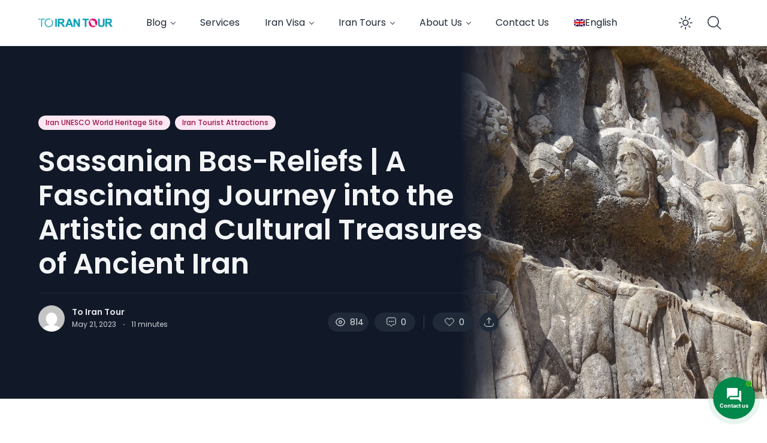

--- FILE ---
content_type: text/html; charset=UTF-8
request_url: https://toirantour.com/blog/sassanian-bas-reliefs/
body_size: 39957
content:
<!doctype html>
<html lang="en-US" prefix="og: https://ogp.me/ns#">

<head>
	<meta charset="UTF-8">
	<meta name="viewport" content="width=device-width, initial-scale=1, maximum-scale=1">
	<link rel="profile" href="https://gmpg.org/xfn/11">
	<meta name="google-site-verification" content="wMXL05XVwHeJYX_gbeskKyE4gyXREHErcCUnVoBmZYY" />
	<!-- Google Tag Manager -->
<script>(function(w,d,s,l,i){w[l]=w[l]||[];w[l].push({'gtm.start':
new Date().getTime(),event:'gtm.js'});var f=d.getElementsByTagName(s)[0],
j=d.createElement(s),dl=l!='dataLayer'?'&l='+l:'';j.async=true;j.src=
'https://www.googletagmanager.com/gtm.js?id='+i+dl;f.parentNode.insertBefore(j,f);
})(window,document,'script','dataLayer','GTM-NRQVQZDW');</script>
<!-- End Google Tag Manager -->
	<link rel="alternate" hreflang="en" href="https://toirantour.com/blog/sassanian-bas-reliefs/" />
<link rel="alternate" hreflang="x-default" href="https://toirantour.com/blog/sassanian-bas-reliefs/" />

<!-- Search Engine Optimization by Rank Math PRO - https://rankmath.com/ -->
<title>Sassanian Bas-Reliefs | A Fascinating Journey into the Artistic and Cultural Treasures of Ancient Iran - To Iran Tour</title><link rel="stylesheet" href="https://toirantour.com/blog/wp-content/cache/min/1/ad65e96235ac3d5a6acbcce7a6574fb7.css" media="all" data-minify="1" />
<meta name="description" content="One of the most fascinating aspects of the Sassanian legacy is their bas-reliefs, which offer a glimpse into the customs, beliefs, and achievements of this ancient civilization."/>
<meta name="robots" content="follow, index"/>
<link rel="canonical" href="https://toirantour.com/blog/sassanian-bas-reliefs/" />
<meta property="og:locale" content="en_US" />
<meta property="og:type" content="article" />
<meta property="og:title" content="Sassanian Bas-Reliefs | A Fascinating Journey into the Artistic and Cultural Treasures of Ancient Iran - To Iran Tour" />
<meta property="og:description" content="One of the most fascinating aspects of the Sassanian legacy is their bas-reliefs, which offer a glimpse into the customs, beliefs, and achievements of this ancient civilization." />
<meta property="og:url" content="https://toirantour.com/blog/sassanian-bas-reliefs/" />
<meta property="og:site_name" content="To Iran Tour" />
<meta property="article:tag" content="Iran archeological attractions" />
<meta property="article:tag" content="Iran archeological tour" />
<meta property="article:tag" content="Iran history" />
<meta property="article:tag" content="Iran top attractions" />
<meta property="article:tag" content="Kermanshah attractions" />
<meta property="article:tag" content="Shiraz attractions" />
<meta property="article:tag" content="Shiraz Tour" />
<meta property="article:section" content="Iran UNESCO World Heritage Site" />
<meta property="og:updated_time" content="2023-07-20T11:42:21+00:00" />
<meta property="og:image" content="https://toirantour.com/blog/wp-admin/admin-ajax.php?action=rank_math_overlay_thumb&id=20317&type=play&hash=15c5dad3d27ccf6fce8d7ba29e946f9f" />
<meta property="og:image:secure_url" content="https://toirantour.com/blog/wp-admin/admin-ajax.php?action=rank_math_overlay_thumb&id=20317&type=play&hash=15c5dad3d27ccf6fce8d7ba29e946f9f" />
<meta property="og:image:width" content="1024" />
<meta property="og:image:height" content="768" />
<meta property="og:image:alt" content="Sassanian Bas-Reliefs" />
<meta property="og:image:type" content="image/jpeg" />
<meta property="article:published_time" content="2023-05-21T10:00:00+00:00" />
<meta property="article:modified_time" content="2023-07-20T11:42:21+00:00" />
<meta property="og:video" content="https://www.youtube.com/embed/oVyaA8eNTW4" />
<meta property="video:duration" content="445" />
<meta property="ya:ovs:upload_date" content="2016-05-31" />
<meta property="ya:ovs:allow_embed" content="true" />
<meta name="twitter:card" content="summary_large_image" />
<meta name="twitter:title" content="Sassanian Bas-Reliefs | A Fascinating Journey into the Artistic and Cultural Treasures of Ancient Iran - To Iran Tour" />
<meta name="twitter:description" content="One of the most fascinating aspects of the Sassanian legacy is their bas-reliefs, which offer a glimpse into the customs, beliefs, and achievements of this ancient civilization." />
<meta name="twitter:image" content="https://toirantour.com/blog/wp-admin/admin-ajax.php?action=rank_math_overlay_thumb&id=20317&type=play&hash=15c5dad3d27ccf6fce8d7ba29e946f9f" />
<meta name="twitter:label1" content="Written by" />
<meta name="twitter:data1" content="To Iran Tour" />
<meta name="twitter:label2" content="Time to read" />
<meta name="twitter:data2" content="14 minutes" />
<script type="application/ld+json" class="rank-math-schema-pro">{"@context":"https://schema.org","@graph":[[{"@context":"https://schema.org","@type":"SiteNavigationElement","@id":"#rank-math-toc","name":"The Magnificent Sassanian Reliefs: Discover the Art and Culture of an Ancient Dynasty","url":"https://toirantour.com/blog/sassanian-bas-reliefs/#the-magnificent-sassanian-reliefs-discover-the-art-and-culture-of-an-ancient-dynasty"},{"@context":"https://schema.org","@type":"SiteNavigationElement","@id":"#rank-math-toc","name":"The Majestic Sassanian Reliefs of Firuzabad","url":"https://toirantour.com/blog/sassanian-bas-reliefs/#the-majestic-sassanian-reliefs-of-firuzabad"},{"@context":"https://schema.org","@type":"SiteNavigationElement","@id":"#rank-math-toc","name":"Explore Naqsh-e Rajab's Stunning Sassanian Reliefs","url":"https://toirantour.com/blog/sassanian-bas-reliefs/#explore-naqsh-e-rajabs-stunning-sassanian-reliefs"},{"@context":"https://schema.org","@type":"SiteNavigationElement","@id":"#rank-math-toc","name":"The Splendor of Naqsh-e Rostam's Sassanian Reliefs","url":"https://toirantour.com/blog/sassanian-bas-reliefs/#the-splendor-of-naqsh-e-rostams-sassanian-reliefs"},{"@context":"https://schema.org","@type":"SiteNavigationElement","@id":"#rank-math-toc","name":"Bishapur's Sassanian Reliefs: A Peek into Iran's Rich Past","url":"https://toirantour.com/blog/sassanian-bas-reliefs/#bishapurs-sassanian-reliefs-a-peek-into-irans-rich-past"},{"@context":"https://schema.org","@type":"SiteNavigationElement","@id":"#rank-math-toc","name":"The Wonders of Taq-e Bostan's Sassanian Reliefs","url":"https://toirantour.com/blog/sassanian-bas-reliefs/#the-wonders-of-taq-e-bostans-sassanian-reliefs"},{"@context":"https://schema.org","@type":"SiteNavigationElement","@id":"#rank-math-toc","name":"FAQ about Sassanian Bas-Reliefs","url":"https://toirantour.com/blog/sassanian-bas-reliefs/#faq-about-sassanian-bas-reliefs"},{"@context":"https://schema.org","@type":"SiteNavigationElement","@id":"#rank-math-toc","name":"Embark on a Knowledge-Based Archaeological Tour in Iran","url":"https://toirantour.com/blog/sassanian-bas-reliefs/#embark-on-a-knowledge-based-archaeological-tour-in-iran"},{"@context":"https://schema.org","@type":"SiteNavigationElement","@id":"#rank-math-toc","name":"Conclusion","url":"https://toirantour.com/blog/sassanian-bas-reliefs/#conclusion"}],{"@type":"Organization","@id":"https://toirantour.com/blog/#organization","name":"To Iran Tour","url":"https://toirantour.com/blog","logo":{"@type":"ImageObject","@id":"https://toirantour.com/blog/#logo","url":"https://toirantour.com/blog/wp-content/uploads/2023/02/toirantour-blog.png","contentUrl":"https://toirantour.com/blog/wp-content/uploads/2023/02/toirantour-blog.png","caption":"To Iran Tour","inLanguage":"en-US","width":"89","height":"62"}},{"@type":"WebSite","@id":"https://toirantour.com/blog/#website","url":"https://toirantour.com/blog","name":"To Iran Tour","alternateName":"https://toirantour.com","publisher":{"@id":"https://toirantour.com/blog/#organization"},"inLanguage":"en-US"},{"@type":"ImageObject","@id":"https://toirantour.com/blog/wp-content/uploads/2023/05/Sassanian_Bas-Relief_Bishapur_Iran.jpg","url":"https://toirantour.com/blog/wp-content/uploads/2023/05/Sassanian_Bas-Relief_Bishapur_Iran.jpg","width":"2048","height":"1536","caption":"Sassanian Bas-Reliefs","inLanguage":"en-US"},{"@type":"WebPage","@id":"https://toirantour.com/blog/sassanian-bas-reliefs/#webpage","url":"https://toirantour.com/blog/sassanian-bas-reliefs/","name":"Sassanian Bas-Reliefs | A Fascinating Journey into the Artistic and Cultural Treasures of Ancient Iran - To Iran Tour","datePublished":"2023-05-21T10:00:00+00:00","dateModified":"2023-07-20T11:42:21+00:00","isPartOf":{"@id":"https://toirantour.com/blog/#website"},"primaryImageOfPage":{"@id":"https://toirantour.com/blog/wp-content/uploads/2023/05/Sassanian_Bas-Relief_Bishapur_Iran.jpg"},"inLanguage":"en-US"},{"@type":"Person","@id":"https://toirantour.com/blog/author/toirantour/","name":"To Iran Tour","url":"https://toirantour.com/blog/author/toirantour/","image":{"@type":"ImageObject","@id":"https://secure.gravatar.com/avatar/d62b867e331131eeefd41777e166af82cc1412ac556025805b4eb753c2eada50?s=96&amp;d=mm&amp;r=g","url":"https://secure.gravatar.com/avatar/d62b867e331131eeefd41777e166af82cc1412ac556025805b4eb753c2eada50?s=96&amp;d=mm&amp;r=g","caption":"To Iran Tour","inLanguage":"en-US"},"sameAs":["https://toirantour.com/blog"],"worksFor":{"@id":"https://toirantour.com/blog/#organization"}},{"headline":"Sassanian Bas-Reliefs | A Fascinating Journey into the Artistic and Cultural Treasures of Ancient Iran - To Iran Tour","description":"One of the most fascinating aspects of the Sassanian legacy is their bas-reliefs, which offer a glimpse into the customs, beliefs, and achievements of this ancient civilization.","datePublished":"2023-05-21T10:00:00+00:00","dateModified":"2023-07-20T11:42:21+00:00","image":{"@id":"https://toirantour.com/blog/wp-content/uploads/2023/05/Sassanian_Bas-Relief_Bishapur_Iran.jpg"},"author":{"@id":"https://toirantour.com/blog/author/toirantour/","name":"To Iran Tour"},"@type":"BlogPosting","name":"Sassanian Bas-Reliefs | A Fascinating Journey into the Artistic and Cultural Treasures of Ancient Iran - To Iran Tour","subjectOf":[{"@type":"FAQPage","mainEntity":[{"@type":"Question","url":"https://toirantour.com/blog/sassanian-bas-reliefs/#faq-question-1684695599316","name":"Q: What is the Sassanian dynasty?","acceptedAnswer":{"@type":"Answer","text":"A: The Sassanian dynasty was an ancient Iranian empire that existed from 224-651 CE. It emerged from the conquests of Ardeshir I and was named after Sasan, an ancestor of Ardeshir. The dynasty constantly adjusted its borders in response to other empires such as Rome, Byzantium, Kushans, and Hephthalites."}},{"@type":"Question","url":"https://toirantour.com/blog/sassanian-bas-reliefs/#faq-question-1684695604011","name":"Q: How did Zoroastrianism influence the Sassanian era?","acceptedAnswer":{"@type":"Answer","text":"A: Zoroastrianism was the state religion during the Sassanian era, and it had a significant impact on the cultural, political, and social aspects of that time. The influence of Zoroastrianism can be seen in the art of the period, particularly in the depiction of religious scenes such as the crowning of kings by Ahura Mazda and Anahita or prayer."}},{"@type":"Question","url":"https://toirantour.com/blog/sassanian-bas-reliefs/#faq-question-1684695615959","name":"Q: What are Sassanian bas-reliefs?","acceptedAnswer":{"@type":"Answer","text":"A: Sassanian bas-reliefs are rock sculptures carved on abrupt limestone cliffs that offer a glimpse into the customs, beliefs, and achievements of the Sassanian civilization. They depict a variety of subjects, including religious scenes such as the crowning of kings and non-religious scenes such as equestrian battles, victories, family life, royal courtiers, animal battles, and hunting."}},{"@type":"Question","url":"https://toirantour.com/blog/sassanian-bas-reliefs/#faq-question-1684695622648","name":"Q: Where are Sassanian bas-reliefs found?","acceptedAnswer":{"@type":"Answer","text":"A: A total of 36 Sassanian bas-reliefs have been found, with the majority located in the Fars province of Iran. Some notable sites include Firuzabad Tangab, Naqsh-e Rajab, Naqsh-e Rustam, Bishapur Tang-e Chogan, Tang-e Qandil, Goyum, Baram Delak, Sar Mashhad, Sarab Bahram, and Darabgerd."}},{"@type":"Question","url":"https://toirantour.com/blog/sassanian-bas-reliefs/#faq-question-1684695630664","name":"Q: What is the significance of the Sassanian bas-reliefs?","acceptedAnswer":{"@type":"Answer","text":"A: The Sassanian bas-reliefs are significant because they showcase the artistic and cultural achievements of the Sassanian dynasty. They provide valuable insights into the history, beliefs, and lifestyle of this ancient civilization. The bas-reliefs also demonstrate the Sassanian's mastery of utilizing local natural resources and their architectural prowess."}},{"@type":"Question","url":"https://toirantour.com/blog/sassanian-bas-reliefs/#faq-question-1684695638582","name":"Q: Can you provide some examples of notable Sassanian bas-reliefs?","acceptedAnswer":{"@type":"Answer","text":"A: Some notable Sassanian bas-reliefs include those found at Firuzabad Tangab, Naqsh-e Rajab, Naqsh-e Rustam, Bishapur Tang-e Chogan, and Taq-e Bostan. These reliefs depict scenes such as the victorious battles of Sassanian kings, their coronations, presence in gatherings, and hunting activities."}},{"@type":"Question","url":"https://toirantour.com/blog/sassanian-bas-reliefs/#faq-question-1684695654086","name":"Q: Where can I see the Sassanian bas-reliefs?","acceptedAnswer":{"@type":"Answer","text":"A: The Sassanian bas-reliefs are located at various sites in Iran, particularly in the Fars province. Some of these sites, such as Firuzabad, Naqsh-e Rajab, Naqsh-e Rustam, Bishapur, and Taq-e Bostan, are open to visitors and offer the opportunity to witness these magnificent works of art in person."}},{"@type":"Question","url":"https://toirantour.com/blog/sassanian-bas-reliefs/#faq-question-1684695660116","name":"Q: What can I expect to see during a visit to the Sassanian bas-reliefs?","acceptedAnswer":{"@type":"Answer","text":"A: During a visit to the Sassanian bas-reliefs, you can expect to see intricately carved rock sculptures depicting scenes from Sassanian history, including battles, coronations, and everyday life. You'll have the chance to appreciate the artistic craftsmanship of these reliefs and gain a deeper understanding of the cultural and historical significance of the Sassanian dynasty."}}]}],"@id":"https://toirantour.com/blog/sassanian-bas-reliefs/#schema-38574","isPartOf":{"@id":"https://toirantour.com/blog/sassanian-bas-reliefs/#webpage"},"publisher":{"@id":"https://toirantour.com/blog/#organization"},"inLanguage":"en-US","mainEntityOfPage":{"@id":"https://toirantour.com/blog/sassanian-bas-reliefs/#webpage"}},{"@type":"VideoObject","name":"The Famous Bas Reliefs of TAQ E BUSTAN and BISOTUN - Iran","description":"Two adjoining historical sites with some outstanding bas relief examples.","uploadDate":"2016-05-31","thumbnailUrl":"https://toirantour.com/blog/wp-content/uploads/2023/05/Sassanian_Bas-Relief_Bishapur_Iran.jpg","embedUrl":"https://www.youtube.com/embed/oVyaA8eNTW4","duration":"PT7M25S","width":"1280","height":"720","isFamilyFriendly":"True","@id":"https://toirantour.com/blog/sassanian-bas-reliefs/#schema-38575","isPartOf":{"@id":"https://toirantour.com/blog/sassanian-bas-reliefs/#webpage"},"publisher":{"@id":"https://toirantour.com/blog/#organization"},"inLanguage":"en-US","mainEntityOfPage":{"@id":"https://toirantour.com/blog/sassanian-bas-reliefs/#webpage"}}]}</script>
<!-- /Rank Math WordPress SEO plugin -->

<link rel='dns-prefetch' href='//use.fontawesome.com' />
<link rel='dns-prefetch' href='//maxst.icons8.com' />
<link rel='dns-prefetch' href='//fonts.googleapis.com' />
<link rel='preconnect' href='https://fonts.gstatic.com' crossorigin />
<link rel="alternate" type="application/rss+xml" title="To Iran Tour &raquo; Feed" href="https://toirantour.com/blog/feed/" />
<link rel="alternate" type="application/rss+xml" title="To Iran Tour &raquo; Comments Feed" href="https://toirantour.com/blog/comments/feed/" />
<link rel="alternate" type="application/rss+xml" title="To Iran Tour &raquo; Sassanian Bas-Reliefs | A Fascinating Journey into the Artistic and Cultural Treasures of Ancient Iran Comments Feed" href="https://toirantour.com/blog/sassanian-bas-reliefs/feed/" />
<link rel="alternate" title="oEmbed (JSON)" type="application/json+oembed" href="https://toirantour.com/blog/wp-json/oembed/1.0/embed?url=https%3A%2F%2Ftoirantour.com%2Fblog%2Fsassanian-bas-reliefs%2F" />
<link rel="alternate" title="oEmbed (XML)" type="text/xml+oembed" href="https://toirantour.com/blog/wp-json/oembed/1.0/embed?url=https%3A%2F%2Ftoirantour.com%2Fblog%2Fsassanian-bas-reliefs%2F&#038;format=xml" />
<style id='wp-img-auto-sizes-contain-inline-css'>
img:is([sizes=auto i],[sizes^="auto," i]){contain-intrinsic-size:3000px 1500px}
/*# sourceURL=wp-img-auto-sizes-contain-inline-css */
</style>
<style id='wp-emoji-styles-inline-css'>

	img.wp-smiley, img.emoji {
		display: inline !important;
		border: none !important;
		box-shadow: none !important;
		height: 1em !important;
		width: 1em !important;
		margin: 0 0.07em !important;
		vertical-align: -0.1em !important;
		background: none !important;
		padding: 0 !important;
	}
/*# sourceURL=wp-emoji-styles-inline-css */
</style>

<style id='wp-block-heading-inline-css'>
h1:where(.wp-block-heading).has-background,h2:where(.wp-block-heading).has-background,h3:where(.wp-block-heading).has-background,h4:where(.wp-block-heading).has-background,h5:where(.wp-block-heading).has-background,h6:where(.wp-block-heading).has-background{padding:1.25em 2.375em}h1.has-text-align-left[style*=writing-mode]:where([style*=vertical-lr]),h1.has-text-align-right[style*=writing-mode]:where([style*=vertical-rl]),h2.has-text-align-left[style*=writing-mode]:where([style*=vertical-lr]),h2.has-text-align-right[style*=writing-mode]:where([style*=vertical-rl]),h3.has-text-align-left[style*=writing-mode]:where([style*=vertical-lr]),h3.has-text-align-right[style*=writing-mode]:where([style*=vertical-rl]),h4.has-text-align-left[style*=writing-mode]:where([style*=vertical-lr]),h4.has-text-align-right[style*=writing-mode]:where([style*=vertical-rl]),h5.has-text-align-left[style*=writing-mode]:where([style*=vertical-lr]),h5.has-text-align-right[style*=writing-mode]:where([style*=vertical-rl]),h6.has-text-align-left[style*=writing-mode]:where([style*=vertical-lr]),h6.has-text-align-right[style*=writing-mode]:where([style*=vertical-rl]){rotate:180deg}
/*# sourceURL=https://toirantour.com/blog/wp-includes/blocks/heading/style.min.css */
</style>
<style id='wp-block-image-inline-css'>
.wp-block-image>a,.wp-block-image>figure>a{display:inline-block}.wp-block-image img{box-sizing:border-box;height:auto;max-width:100%;vertical-align:bottom}@media not (prefers-reduced-motion){.wp-block-image img.hide{visibility:hidden}.wp-block-image img.show{animation:show-content-image .4s}}.wp-block-image[style*=border-radius] img,.wp-block-image[style*=border-radius]>a{border-radius:inherit}.wp-block-image.has-custom-border img{box-sizing:border-box}.wp-block-image.aligncenter{text-align:center}.wp-block-image.alignfull>a,.wp-block-image.alignwide>a{width:100%}.wp-block-image.alignfull img,.wp-block-image.alignwide img{height:auto;width:100%}.wp-block-image .aligncenter,.wp-block-image .alignleft,.wp-block-image .alignright,.wp-block-image.aligncenter,.wp-block-image.alignleft,.wp-block-image.alignright{display:table}.wp-block-image .aligncenter>figcaption,.wp-block-image .alignleft>figcaption,.wp-block-image .alignright>figcaption,.wp-block-image.aligncenter>figcaption,.wp-block-image.alignleft>figcaption,.wp-block-image.alignright>figcaption{caption-side:bottom;display:table-caption}.wp-block-image .alignleft{float:left;margin:.5em 1em .5em 0}.wp-block-image .alignright{float:right;margin:.5em 0 .5em 1em}.wp-block-image .aligncenter{margin-left:auto;margin-right:auto}.wp-block-image :where(figcaption){margin-bottom:1em;margin-top:.5em}.wp-block-image.is-style-circle-mask img{border-radius:9999px}@supports ((-webkit-mask-image:none) or (mask-image:none)) or (-webkit-mask-image:none){.wp-block-image.is-style-circle-mask img{border-radius:0;-webkit-mask-image:url('data:image/svg+xml;utf8,<svg viewBox="0 0 100 100" xmlns="http://www.w3.org/2000/svg"><circle cx="50" cy="50" r="50"/></svg>');mask-image:url('data:image/svg+xml;utf8,<svg viewBox="0 0 100 100" xmlns="http://www.w3.org/2000/svg"><circle cx="50" cy="50" r="50"/></svg>');mask-mode:alpha;-webkit-mask-position:center;mask-position:center;-webkit-mask-repeat:no-repeat;mask-repeat:no-repeat;-webkit-mask-size:contain;mask-size:contain}}:root :where(.wp-block-image.is-style-rounded img,.wp-block-image .is-style-rounded img){border-radius:9999px}.wp-block-image figure{margin:0}.wp-lightbox-container{display:flex;flex-direction:column;position:relative}.wp-lightbox-container img{cursor:zoom-in}.wp-lightbox-container img:hover+button{opacity:1}.wp-lightbox-container button{align-items:center;backdrop-filter:blur(16px) saturate(180%);background-color:#5a5a5a40;border:none;border-radius:4px;cursor:zoom-in;display:flex;height:20px;justify-content:center;opacity:0;padding:0;position:absolute;right:16px;text-align:center;top:16px;width:20px;z-index:100}@media not (prefers-reduced-motion){.wp-lightbox-container button{transition:opacity .2s ease}}.wp-lightbox-container button:focus-visible{outline:3px auto #5a5a5a40;outline:3px auto -webkit-focus-ring-color;outline-offset:3px}.wp-lightbox-container button:hover{cursor:pointer;opacity:1}.wp-lightbox-container button:focus{opacity:1}.wp-lightbox-container button:focus,.wp-lightbox-container button:hover,.wp-lightbox-container button:not(:hover):not(:active):not(.has-background){background-color:#5a5a5a40;border:none}.wp-lightbox-overlay{box-sizing:border-box;cursor:zoom-out;height:100vh;left:0;overflow:hidden;position:fixed;top:0;visibility:hidden;width:100%;z-index:100000}.wp-lightbox-overlay .close-button{align-items:center;cursor:pointer;display:flex;justify-content:center;min-height:40px;min-width:40px;padding:0;position:absolute;right:calc(env(safe-area-inset-right) + 16px);top:calc(env(safe-area-inset-top) + 16px);z-index:5000000}.wp-lightbox-overlay .close-button:focus,.wp-lightbox-overlay .close-button:hover,.wp-lightbox-overlay .close-button:not(:hover):not(:active):not(.has-background){background:none;border:none}.wp-lightbox-overlay .lightbox-image-container{height:var(--wp--lightbox-container-height);left:50%;overflow:hidden;position:absolute;top:50%;transform:translate(-50%,-50%);transform-origin:top left;width:var(--wp--lightbox-container-width);z-index:9999999999}.wp-lightbox-overlay .wp-block-image{align-items:center;box-sizing:border-box;display:flex;height:100%;justify-content:center;margin:0;position:relative;transform-origin:0 0;width:100%;z-index:3000000}.wp-lightbox-overlay .wp-block-image img{height:var(--wp--lightbox-image-height);min-height:var(--wp--lightbox-image-height);min-width:var(--wp--lightbox-image-width);width:var(--wp--lightbox-image-width)}.wp-lightbox-overlay .wp-block-image figcaption{display:none}.wp-lightbox-overlay button{background:none;border:none}.wp-lightbox-overlay .scrim{background-color:#fff;height:100%;opacity:.9;position:absolute;width:100%;z-index:2000000}.wp-lightbox-overlay.active{visibility:visible}@media not (prefers-reduced-motion){.wp-lightbox-overlay.active{animation:turn-on-visibility .25s both}.wp-lightbox-overlay.active img{animation:turn-on-visibility .35s both}.wp-lightbox-overlay.show-closing-animation:not(.active){animation:turn-off-visibility .35s both}.wp-lightbox-overlay.show-closing-animation:not(.active) img{animation:turn-off-visibility .25s both}.wp-lightbox-overlay.zoom.active{animation:none;opacity:1;visibility:visible}.wp-lightbox-overlay.zoom.active .lightbox-image-container{animation:lightbox-zoom-in .4s}.wp-lightbox-overlay.zoom.active .lightbox-image-container img{animation:none}.wp-lightbox-overlay.zoom.active .scrim{animation:turn-on-visibility .4s forwards}.wp-lightbox-overlay.zoom.show-closing-animation:not(.active){animation:none}.wp-lightbox-overlay.zoom.show-closing-animation:not(.active) .lightbox-image-container{animation:lightbox-zoom-out .4s}.wp-lightbox-overlay.zoom.show-closing-animation:not(.active) .lightbox-image-container img{animation:none}.wp-lightbox-overlay.zoom.show-closing-animation:not(.active) .scrim{animation:turn-off-visibility .4s forwards}}@keyframes show-content-image{0%{visibility:hidden}99%{visibility:hidden}to{visibility:visible}}@keyframes turn-on-visibility{0%{opacity:0}to{opacity:1}}@keyframes turn-off-visibility{0%{opacity:1;visibility:visible}99%{opacity:0;visibility:visible}to{opacity:0;visibility:hidden}}@keyframes lightbox-zoom-in{0%{transform:translate(calc((-100vw + var(--wp--lightbox-scrollbar-width))/2 + var(--wp--lightbox-initial-left-position)),calc(-50vh + var(--wp--lightbox-initial-top-position))) scale(var(--wp--lightbox-scale))}to{transform:translate(-50%,-50%) scale(1)}}@keyframes lightbox-zoom-out{0%{transform:translate(-50%,-50%) scale(1);visibility:visible}99%{visibility:visible}to{transform:translate(calc((-100vw + var(--wp--lightbox-scrollbar-width))/2 + var(--wp--lightbox-initial-left-position)),calc(-50vh + var(--wp--lightbox-initial-top-position))) scale(var(--wp--lightbox-scale));visibility:hidden}}
/*# sourceURL=https://toirantour.com/blog/wp-includes/blocks/image/style.min.css */
</style>
<style id='wp-block-image-theme-inline-css'>
:root :where(.wp-block-image figcaption){color:#555;font-size:13px;text-align:center}.is-dark-theme :root :where(.wp-block-image figcaption){color:#ffffffa6}.wp-block-image{margin:0 0 1em}
/*# sourceURL=https://toirantour.com/blog/wp-includes/blocks/image/theme.min.css */
</style>
<style id='wp-block-embed-inline-css'>
.wp-block-embed.alignleft,.wp-block-embed.alignright,.wp-block[data-align=left]>[data-type="core/embed"],.wp-block[data-align=right]>[data-type="core/embed"]{max-width:360px;width:100%}.wp-block-embed.alignleft .wp-block-embed__wrapper,.wp-block-embed.alignright .wp-block-embed__wrapper,.wp-block[data-align=left]>[data-type="core/embed"] .wp-block-embed__wrapper,.wp-block[data-align=right]>[data-type="core/embed"] .wp-block-embed__wrapper{min-width:280px}.wp-block-cover .wp-block-embed{min-height:240px;min-width:320px}.wp-block-embed{overflow-wrap:break-word}.wp-block-embed :where(figcaption){margin-bottom:1em;margin-top:.5em}.wp-block-embed iframe{max-width:100%}.wp-block-embed__wrapper{position:relative}.wp-embed-responsive .wp-has-aspect-ratio .wp-block-embed__wrapper:before{content:"";display:block;padding-top:50%}.wp-embed-responsive .wp-has-aspect-ratio iframe{bottom:0;height:100%;left:0;position:absolute;right:0;top:0;width:100%}.wp-embed-responsive .wp-embed-aspect-21-9 .wp-block-embed__wrapper:before{padding-top:42.85%}.wp-embed-responsive .wp-embed-aspect-18-9 .wp-block-embed__wrapper:before{padding-top:50%}.wp-embed-responsive .wp-embed-aspect-16-9 .wp-block-embed__wrapper:before{padding-top:56.25%}.wp-embed-responsive .wp-embed-aspect-4-3 .wp-block-embed__wrapper:before{padding-top:75%}.wp-embed-responsive .wp-embed-aspect-1-1 .wp-block-embed__wrapper:before{padding-top:100%}.wp-embed-responsive .wp-embed-aspect-9-16 .wp-block-embed__wrapper:before{padding-top:177.77%}.wp-embed-responsive .wp-embed-aspect-1-2 .wp-block-embed__wrapper:before{padding-top:200%}
/*# sourceURL=https://toirantour.com/blog/wp-includes/blocks/embed/style.min.css */
</style>
<style id='wp-block-embed-theme-inline-css'>
.wp-block-embed :where(figcaption){color:#555;font-size:13px;text-align:center}.is-dark-theme .wp-block-embed :where(figcaption){color:#ffffffa6}.wp-block-embed{margin:0 0 1em}
/*# sourceURL=https://toirantour.com/blog/wp-includes/blocks/embed/theme.min.css */
</style>
<style id='wp-block-paragraph-inline-css'>
.is-small-text{font-size:.875em}.is-regular-text{font-size:1em}.is-large-text{font-size:2.25em}.is-larger-text{font-size:3em}.has-drop-cap:not(:focus):first-letter{float:left;font-size:8.4em;font-style:normal;font-weight:100;line-height:.68;margin:.05em .1em 0 0;text-transform:uppercase}body.rtl .has-drop-cap:not(:focus):first-letter{float:none;margin-left:.1em}p.has-drop-cap.has-background{overflow:hidden}:root :where(p.has-background){padding:1.25em 2.375em}:where(p.has-text-color:not(.has-link-color)) a{color:inherit}p.has-text-align-left[style*="writing-mode:vertical-lr"],p.has-text-align-right[style*="writing-mode:vertical-rl"]{rotate:180deg}
/*# sourceURL=https://toirantour.com/blog/wp-includes/blocks/paragraph/style.min.css */
</style>
<style id='rank-math-toc-block-style-inline-css'>
.wp-block-rank-math-toc-block nav ol{counter-reset:item}.wp-block-rank-math-toc-block nav ol li{display:block}.wp-block-rank-math-toc-block nav ol li:before{content:counters(item, ".") ". ";counter-increment:item}

/*# sourceURL=https://toirantour.com/blog/wp-content/plugins/seo-by-rank-math/includes/modules/schema/blocks/toc/assets/css/toc_list_style.css */
</style>
<style id='global-styles-inline-css'>
:root{--wp--preset--aspect-ratio--square: 1;--wp--preset--aspect-ratio--4-3: 4/3;--wp--preset--aspect-ratio--3-4: 3/4;--wp--preset--aspect-ratio--3-2: 3/2;--wp--preset--aspect-ratio--2-3: 2/3;--wp--preset--aspect-ratio--16-9: 16/9;--wp--preset--aspect-ratio--9-16: 9/16;--wp--preset--color--black: #000000;--wp--preset--color--cyan-bluish-gray: #abb8c3;--wp--preset--color--white: #ffffff;--wp--preset--color--pale-pink: #f78da7;--wp--preset--color--vivid-red: #cf2e2e;--wp--preset--color--luminous-vivid-orange: #ff6900;--wp--preset--color--luminous-vivid-amber: #fcb900;--wp--preset--color--light-green-cyan: #7bdcb5;--wp--preset--color--vivid-green-cyan: #00d084;--wp--preset--color--pale-cyan-blue: #8ed1fc;--wp--preset--color--vivid-cyan-blue: #0693e3;--wp--preset--color--vivid-purple: #9b51e0;--wp--preset--gradient--vivid-cyan-blue-to-vivid-purple: linear-gradient(135deg,rgb(6,147,227) 0%,rgb(155,81,224) 100%);--wp--preset--gradient--light-green-cyan-to-vivid-green-cyan: linear-gradient(135deg,rgb(122,220,180) 0%,rgb(0,208,130) 100%);--wp--preset--gradient--luminous-vivid-amber-to-luminous-vivid-orange: linear-gradient(135deg,rgb(252,185,0) 0%,rgb(255,105,0) 100%);--wp--preset--gradient--luminous-vivid-orange-to-vivid-red: linear-gradient(135deg,rgb(255,105,0) 0%,rgb(207,46,46) 100%);--wp--preset--gradient--very-light-gray-to-cyan-bluish-gray: linear-gradient(135deg,rgb(238,238,238) 0%,rgb(169,184,195) 100%);--wp--preset--gradient--cool-to-warm-spectrum: linear-gradient(135deg,rgb(74,234,220) 0%,rgb(151,120,209) 20%,rgb(207,42,186) 40%,rgb(238,44,130) 60%,rgb(251,105,98) 80%,rgb(254,248,76) 100%);--wp--preset--gradient--blush-light-purple: linear-gradient(135deg,rgb(255,206,236) 0%,rgb(152,150,240) 100%);--wp--preset--gradient--blush-bordeaux: linear-gradient(135deg,rgb(254,205,165) 0%,rgb(254,45,45) 50%,rgb(107,0,62) 100%);--wp--preset--gradient--luminous-dusk: linear-gradient(135deg,rgb(255,203,112) 0%,rgb(199,81,192) 50%,rgb(65,88,208) 100%);--wp--preset--gradient--pale-ocean: linear-gradient(135deg,rgb(255,245,203) 0%,rgb(182,227,212) 50%,rgb(51,167,181) 100%);--wp--preset--gradient--electric-grass: linear-gradient(135deg,rgb(202,248,128) 0%,rgb(113,206,126) 100%);--wp--preset--gradient--midnight: linear-gradient(135deg,rgb(2,3,129) 0%,rgb(40,116,252) 100%);--wp--preset--font-size--small: 13px;--wp--preset--font-size--medium: 20px;--wp--preset--font-size--large: 36px;--wp--preset--font-size--x-large: 42px;--wp--preset--spacing--20: 0.44rem;--wp--preset--spacing--30: 0.67rem;--wp--preset--spacing--40: 1rem;--wp--preset--spacing--50: 1.5rem;--wp--preset--spacing--60: 2.25rem;--wp--preset--spacing--70: 3.38rem;--wp--preset--spacing--80: 5.06rem;--wp--preset--shadow--natural: 6px 6px 9px rgba(0, 0, 0, 0.2);--wp--preset--shadow--deep: 12px 12px 50px rgba(0, 0, 0, 0.4);--wp--preset--shadow--sharp: 6px 6px 0px rgba(0, 0, 0, 0.2);--wp--preset--shadow--outlined: 6px 6px 0px -3px rgb(255, 255, 255), 6px 6px rgb(0, 0, 0);--wp--preset--shadow--crisp: 6px 6px 0px rgb(0, 0, 0);}:where(.is-layout-flex){gap: 0.5em;}:where(.is-layout-grid){gap: 0.5em;}body .is-layout-flex{display: flex;}.is-layout-flex{flex-wrap: wrap;align-items: center;}.is-layout-flex > :is(*, div){margin: 0;}body .is-layout-grid{display: grid;}.is-layout-grid > :is(*, div){margin: 0;}:where(.wp-block-columns.is-layout-flex){gap: 2em;}:where(.wp-block-columns.is-layout-grid){gap: 2em;}:where(.wp-block-post-template.is-layout-flex){gap: 1.25em;}:where(.wp-block-post-template.is-layout-grid){gap: 1.25em;}.has-black-color{color: var(--wp--preset--color--black) !important;}.has-cyan-bluish-gray-color{color: var(--wp--preset--color--cyan-bluish-gray) !important;}.has-white-color{color: var(--wp--preset--color--white) !important;}.has-pale-pink-color{color: var(--wp--preset--color--pale-pink) !important;}.has-vivid-red-color{color: var(--wp--preset--color--vivid-red) !important;}.has-luminous-vivid-orange-color{color: var(--wp--preset--color--luminous-vivid-orange) !important;}.has-luminous-vivid-amber-color{color: var(--wp--preset--color--luminous-vivid-amber) !important;}.has-light-green-cyan-color{color: var(--wp--preset--color--light-green-cyan) !important;}.has-vivid-green-cyan-color{color: var(--wp--preset--color--vivid-green-cyan) !important;}.has-pale-cyan-blue-color{color: var(--wp--preset--color--pale-cyan-blue) !important;}.has-vivid-cyan-blue-color{color: var(--wp--preset--color--vivid-cyan-blue) !important;}.has-vivid-purple-color{color: var(--wp--preset--color--vivid-purple) !important;}.has-black-background-color{background-color: var(--wp--preset--color--black) !important;}.has-cyan-bluish-gray-background-color{background-color: var(--wp--preset--color--cyan-bluish-gray) !important;}.has-white-background-color{background-color: var(--wp--preset--color--white) !important;}.has-pale-pink-background-color{background-color: var(--wp--preset--color--pale-pink) !important;}.has-vivid-red-background-color{background-color: var(--wp--preset--color--vivid-red) !important;}.has-luminous-vivid-orange-background-color{background-color: var(--wp--preset--color--luminous-vivid-orange) !important;}.has-luminous-vivid-amber-background-color{background-color: var(--wp--preset--color--luminous-vivid-amber) !important;}.has-light-green-cyan-background-color{background-color: var(--wp--preset--color--light-green-cyan) !important;}.has-vivid-green-cyan-background-color{background-color: var(--wp--preset--color--vivid-green-cyan) !important;}.has-pale-cyan-blue-background-color{background-color: var(--wp--preset--color--pale-cyan-blue) !important;}.has-vivid-cyan-blue-background-color{background-color: var(--wp--preset--color--vivid-cyan-blue) !important;}.has-vivid-purple-background-color{background-color: var(--wp--preset--color--vivid-purple) !important;}.has-black-border-color{border-color: var(--wp--preset--color--black) !important;}.has-cyan-bluish-gray-border-color{border-color: var(--wp--preset--color--cyan-bluish-gray) !important;}.has-white-border-color{border-color: var(--wp--preset--color--white) !important;}.has-pale-pink-border-color{border-color: var(--wp--preset--color--pale-pink) !important;}.has-vivid-red-border-color{border-color: var(--wp--preset--color--vivid-red) !important;}.has-luminous-vivid-orange-border-color{border-color: var(--wp--preset--color--luminous-vivid-orange) !important;}.has-luminous-vivid-amber-border-color{border-color: var(--wp--preset--color--luminous-vivid-amber) !important;}.has-light-green-cyan-border-color{border-color: var(--wp--preset--color--light-green-cyan) !important;}.has-vivid-green-cyan-border-color{border-color: var(--wp--preset--color--vivid-green-cyan) !important;}.has-pale-cyan-blue-border-color{border-color: var(--wp--preset--color--pale-cyan-blue) !important;}.has-vivid-cyan-blue-border-color{border-color: var(--wp--preset--color--vivid-cyan-blue) !important;}.has-vivid-purple-border-color{border-color: var(--wp--preset--color--vivid-purple) !important;}.has-vivid-cyan-blue-to-vivid-purple-gradient-background{background: var(--wp--preset--gradient--vivid-cyan-blue-to-vivid-purple) !important;}.has-light-green-cyan-to-vivid-green-cyan-gradient-background{background: var(--wp--preset--gradient--light-green-cyan-to-vivid-green-cyan) !important;}.has-luminous-vivid-amber-to-luminous-vivid-orange-gradient-background{background: var(--wp--preset--gradient--luminous-vivid-amber-to-luminous-vivid-orange) !important;}.has-luminous-vivid-orange-to-vivid-red-gradient-background{background: var(--wp--preset--gradient--luminous-vivid-orange-to-vivid-red) !important;}.has-very-light-gray-to-cyan-bluish-gray-gradient-background{background: var(--wp--preset--gradient--very-light-gray-to-cyan-bluish-gray) !important;}.has-cool-to-warm-spectrum-gradient-background{background: var(--wp--preset--gradient--cool-to-warm-spectrum) !important;}.has-blush-light-purple-gradient-background{background: var(--wp--preset--gradient--blush-light-purple) !important;}.has-blush-bordeaux-gradient-background{background: var(--wp--preset--gradient--blush-bordeaux) !important;}.has-luminous-dusk-gradient-background{background: var(--wp--preset--gradient--luminous-dusk) !important;}.has-pale-ocean-gradient-background{background: var(--wp--preset--gradient--pale-ocean) !important;}.has-electric-grass-gradient-background{background: var(--wp--preset--gradient--electric-grass) !important;}.has-midnight-gradient-background{background: var(--wp--preset--gradient--midnight) !important;}.has-small-font-size{font-size: var(--wp--preset--font-size--small) !important;}.has-medium-font-size{font-size: var(--wp--preset--font-size--medium) !important;}.has-large-font-size{font-size: var(--wp--preset--font-size--large) !important;}.has-x-large-font-size{font-size: var(--wp--preset--font-size--x-large) !important;}
/*# sourceURL=global-styles-inline-css */
</style>

<style id='classic-theme-styles-inline-css'>
/*! This file is auto-generated */
.wp-block-button__link{color:#fff;background-color:#32373c;border-radius:9999px;box-shadow:none;text-decoration:none;padding:calc(.667em + 2px) calc(1.333em + 2px);font-size:1.125em}.wp-block-file__button{background:#32373c;color:#fff;text-decoration:none}
/*# sourceURL=/wp-includes/css/classic-themes.min.css */
</style>







<link rel='stylesheet' id='ncmaz-style-css' href='https://toirantour.com/blog/wp-content/themes/ncmaz/style.css?ver=6.9' media='all' />


<link rel="preload" as="style" href="https://fonts.googleapis.com/css?family=Poppins:100,200,300,400,500,600,700,800,900,100italic,200italic,300italic,400italic,500italic,600italic,700italic,800italic,900italic&#038;display=swap&#038;ver=1714539382" /><link rel="stylesheet" href="https://fonts.googleapis.com/css?family=Poppins:100,200,300,400,500,600,700,800,900,100italic,200italic,300italic,400italic,500italic,600italic,700italic,800italic,900italic&#038;display=swap&#038;ver=1714539382" media="print" onload="this.media='all'"><noscript><link rel="stylesheet" href="https://fonts.googleapis.com/css?family=Poppins:100,200,300,400,500,600,700,800,900,100italic,200italic,300italic,400italic,500italic,600italic,700italic,800italic,900italic&#038;display=swap&#038;ver=1714539382" /></noscript>
<style id='rocket-lazyload-inline-css'>
.rll-youtube-player{position:relative;padding-bottom:56.23%;height:0;overflow:hidden;max-width:100%;}.rll-youtube-player:focus-within{outline: 2px solid currentColor;outline-offset: 5px;}.rll-youtube-player iframe{position:absolute;top:0;left:0;width:100%;height:100%;z-index:100;background:0 0}.rll-youtube-player img{bottom:0;display:block;left:0;margin:auto;max-width:100%;width:100%;position:absolute;right:0;top:0;border:none;height:auto;-webkit-transition:.4s all;-moz-transition:.4s all;transition:.4s all}.rll-youtube-player img:hover{-webkit-filter:brightness(75%)}.rll-youtube-player .play{height:100%;width:100%;left:0;top:0;position:absolute;background:url(https://toirantour.com/blog/wp-content/plugins/wp-rocket/assets/img/youtube.png) no-repeat center;background-color: transparent !important;cursor:pointer;border:none;}.wp-embed-responsive .wp-has-aspect-ratio .rll-youtube-player{position:absolute;padding-bottom:0;width:100%;height:100%;top:0;bottom:0;left:0;right:0}
/*# sourceURL=rocket-lazyload-inline-css */
</style>
    <script>
        var ncmazFrontendDarkmode = {"defaultThemeMode":"light"};
        try {
            if (!localStorage.theme) {
                if (
                    ncmazFrontendDarkmode &&
                    ncmazFrontendDarkmode.defaultThemeMode === "dark"
                ) {
                    localStorage.theme = "dark";
                }
            }
            if (localStorage.theme === "dark") {
                !document.documentElement.classList.contains("dark") &&
                    document.documentElement.classList.add("dark");
            } else {
                document.documentElement.classList.remove("dark");
            }

        } catch (_) {}
    </script>
<script type="text/javascript">
            window._nslDOMReady = function (callback) {
                if ( document.readyState === "complete" || document.readyState === "interactive" ) {
                    callback();
                } else {
                    document.addEventListener( "DOMContentLoaded", callback );
                }
            };
            </script><script src="https://toirantour.com/blog/wp-includes/js/jquery/jquery.min.js?ver=3.7.1" id="jquery-core-js"></script>
<script src="https://toirantour.com/blog/wp-includes/js/jquery/jquery-migrate.min.js?ver=3.4.1" id="jquery-migrate-js"></script>
<script id="wpml-cookie-js-extra">
var wpml_cookies = {"wp-wpml_current_language":{"value":"en","expires":1,"path":"/"}};
var wpml_cookies = {"wp-wpml_current_language":{"value":"en","expires":1,"path":"/"}};
//# sourceURL=wpml-cookie-js-extra
</script>
<script src="https://toirantour.com/blog/wp-content/plugins/sitepress-multilingual-cms/res/js/cookies/language-cookie.js?ver=4.6" id="wpml-cookie-js"></script>
<link as="script" rel="preload"  href="https://toirantour.com/blog/wp-content/plugins/ncmaz-frontend/dist/js/customizer.js?ver=4.2.0"><script id="contactus-js-extra">
var arCUVars = {"url":"https://toirantour.com/blog/wp-admin/admin-ajax.php","version":"2.2.7","_wpnonce":"\u003Cinput type=\"hidden\" id=\"_wpnonce\" name=\"_wpnonce\" value=\"9ffa73bf4f\" /\u003E\u003Cinput type=\"hidden\" name=\"_wp_http_referer\" value=\"/blog/sassanian-bas-reliefs/\" /\u003E"};
//# sourceURL=contactus-js-extra
</script>
<script src="https://toirantour.com/blog/wp-content/plugins/ar-contactus/res/js/contactus.min.js?ver=2.2.7" id="contactus-js"></script>
<script src="https://toirantour.com/blog/wp-content/plugins/ar-contactus/res/js/scripts.js?ver=2.2.7" id="contactus.scripts-js"></script>
<script id="favorites-js-extra">
var favorites_data = {"ajaxurl":"https://toirantour.com/blog/wp-admin/admin-ajax.php","nonce":"b5816c4559","favorite":"\u003Csvg width=\"24\" height=\"24\" fill=\"none\" viewBox=\"0 0 24 24\"\u003E\u003Cpath fill-rule=\"evenodd\" stroke=\"currentColor\" stroke-linecap=\"round\" stroke-linejoin=\"round\" stroke-width=\"1\" d=\"M11.995 7.23319C10.5455 5.60999 8.12832 5.17335 6.31215 6.65972C4.49599 8.14609 4.2403 10.6312 5.66654 12.3892L11.995 18.25L18.3235 12.3892C19.7498 10.6312 19.5253 8.13046 17.6779 6.65972C15.8305 5.18899 13.4446 5.60999 11.995 7.23319Z\" clip-rule=\"evenodd\"\u003E\u003C/path\u003E\u003C/svg\u003E","favorited":"\u003Csvg width=\"24\" height=\"24\" fill=\"currentColor\" viewBox=\"0 0 24 24\"\u003E\u003Cpath fill-rule=\"evenodd\" stroke=\"currentColor\" stroke-linecap=\"round\" stroke-linejoin=\"round\" stroke-width=\"1\" d=\"M11.995 7.23319C10.5455 5.60999 8.12832 5.17335 6.31215 6.65972C4.49599 8.14609 4.2403 10.6312 5.66654 12.3892L11.995 18.25L18.3235 12.3892C19.7498 10.6312 19.5253 8.13046 17.6779 6.65972C15.8305 5.18899 13.4446 5.60999 11.995 7.23319Z\" clip-rule=\"evenodd\"\u003E\u003C/path\u003E\u003C/svg\u003E","includecount":"1","indicate_loading":"","loading_text":"Loading","loading_image":"","loading_image_active":"","loading_image_preload":"","cache_enabled":"1","button_options":{"button_type":"custom","custom_colors":false,"box_shadow":false,"include_count":true,"default":{"background_default":false,"border_default":false,"text_default":false,"icon_default":false,"count_default":false},"active":{"background_active":false,"border_active":false,"text_active":false,"icon_active":false,"count_active":false}},"authentication_modal_content":"\u003Cp\u003EPlease login to add favorites.\u003C/p\u003E\u003Cp\u003E\u003Ca href=\"#\" data-favorites-modal-close\u003EDismiss this notice\u003C/a\u003E\u003C/p\u003E","authentication_redirect":"","dev_mode":"","logged_in":"","user_id":"0","authentication_redirect_url":"https://toirantour.com/blog/wp-login.php"};
//# sourceURL=favorites-js-extra
</script>
<script src="https://toirantour.com/blog/wp-content/plugins/favorites/assets/js/favorites.min.js?ver=2.3.3" id="favorites-js"></script>
<link rel="https://api.w.org/" href="https://toirantour.com/blog/wp-json/" /><link rel="alternate" title="JSON" type="application/json" href="https://toirantour.com/blog/wp-json/wp/v2/posts/20316" /><link rel="EditURI" type="application/rsd+xml" title="RSD" href="https://toirantour.com/blog/xmlrpc.php?rsd" />
<meta name="generator" content="WordPress 6.9" />
<link rel='shortlink' href='https://toirantour.com/blog/?p=20316' />
<meta name="generator" content="Redux 4.4.15" /><meta name="generator" content="WPML ver:4.6 stt:1,29;" />
    <style>
        body {
            --font-display: Poppins;
            --font-body: Poppins;
        }
    </style>
    		<script>
			document.documentElement.className = document.documentElement.className.replace( 'no-js', 'js' );
		</script>
				<style>
			.no-js img.lazyload { display: none; }
			figure.wp-block-image img.lazyloading { min-width: 150px; }
							.lazyload, .lazyloading { opacity: 0; }
				.lazyloaded {
					opacity: 1;
					transition: opacity 400ms;
					transition-delay: 0ms;
				}
					</style>
				<script>
			( function() {
				window.onpageshow = function( event ) {
					// Defined window.wpforms means that a form exists on a page.
					// If so and back/forward button has been clicked,
					// force reload a page to prevent the submit button state stuck.
					if ( typeof window.wpforms !== 'undefined' && event.persisted ) {
						window.location.reload();
					}
				};
			}() );
		</script>
		<link rel="pingback" href="https://toirantour.com/blog/xmlrpc.php">		<script id="google_gtagjs" src="https://toirantour.com/blog/?local_ga_js=e0c91935d8fadf042b0e1354608285c2" async></script>
<script id="google_gtagjs-inline">
window.dataLayer = window.dataLayer || [];function gtag(){dataLayer.push(arguments);}gtag('js', new Date());gtag('config', 'G-MS1CLXZXHN', {'anonymize_ip': true} );
</script>
<noscript><style id="rocket-lazyload-nojs-css">.rll-youtube-player, [data-lazy-src]{display:none !important;}</style></noscript>	<script type="text/javascript">
    (function(c,l,a,r,i,t,y){
        c[a]=c[a]||function(){(c[a].q=c[a].q||[]).push(arguments)};
        t=l.createElement(r);t.async=1;t.src="https://www.clarity.ms/tag/"+i;
        y=l.getElementsByTagName(r)[0];y.parentNode.insertBefore(t,y);
    })(window, document, "clarity", "script", "h7w1g3r8qr");
</script>

<!-- Google tag (gtag.js) -->
<script async src="https://www.googletagmanager.com/gtag/js?id=G-MS1CLXZXHN"></script>
<!--<script>
  window.dataLayer = window.dataLayer || [];
  function gtag(){dataLayer.push(arguments);}
  gtag('js', new Date());

  gtag('config', 'G-MS1CLXZXHN');
</script>
-->
</head>

<body data-type="ncmaz-core/body" class="wp-singular post-template-default single single-post postid-20316 single-format-standard wp-embed-responsive wp-theme-ncmaz bg-white text-base dark:bg-neutral-900 text-neutral-900 dark:text-neutral-200 no-sidebar">

	<!-- Google Tag Manager (noscript) -->
<noscript><iframe src="https://www.googletagmanager.com/ns.html?id=GTM-NRQVQZDW"
height="0" width="0" style="display:none;visibility:hidden"></iframe></noscript>
<!-- End Google Tag Manager (noscript) -->
	<!-- HEADER NOTIFY MESSAGE -->
				
	<!-- HEADER -->
	
<!-- anchorHeaderSite -->
<div id="anchorHeaderSite" className="h-1 absolute invisible"></div>

<!-- HeaderSite -->
<header id="masthead" class="sticky nc-Header top-0 w-full left-0 right-0 z-40 transition-all ">
	<div class="nc-Header__MainNav1 relative z-10">
		<div class="nc-MainNav1 z-10 notOnTop">
			<div class="container">
				<div class="relative flex justify-between space-x-4 xl:space-x-8">
					<div class="flex justify-start flex-1 space-x-4 sm:space-x-6 2xl:space-x-9">
						
<div class="flex items-center">
	
	<div class="site-branding">

					<div class="site-logo">
									<a class="focus:outline-none focus:ring-0" href="https://toirantour.com/blog/">
						<img width="138" height="20" class="block dark:hidden" src="data:image/svg+xml,%3Csvg%20xmlns='http://www.w3.org/2000/svg'%20viewBox='0%200%20138%2020'%3E%3C/svg%3E" alt="logo" data-lazy-src="https://toirantour.com/blog/wp-content/uploads/2023/05/toirantour-logo-all.png"><noscript><img width="138" height="20" class="block dark:hidden" src="https://toirantour.com/blog/wp-content/uploads/2023/05/toirantour-logo-all.png" alt="logo"></noscript>
						<img width="138" height="20" class="hidden dark:block" src="data:image/svg+xml,%3Csvg%20xmlns='http://www.w3.org/2000/svg'%20viewBox='0%200%20138%2020'%3E%3C/svg%3E" alt="logo darkmode" data-lazy-src="https://toirantour.com/blog/wp-content/uploads/2023/05/toirantour-logo-w.png"><noscript><img width="138" height="20" class="hidden dark:block" src="https://toirantour.com/blog/wp-content/uploads/2023/05/toirantour-logo-w.png" alt="logo darkmode"></noscript>
					</a>
							</div>
		
		
	</div>
</div><!-- .site-branding -->						

	<nav id="site-navigation" class="hidden xl:block h-full primary-navigation site-header-nav-main flex-grow" aria-label="Primary menu">
		<div class="primary-menu-container w-full h-full"><ul id="primary-menu-list" class="nc-Navigation flex lg:flex-wrap h-full lg:space-x-1 menu-wrapper"><li data-graphql="{&quot;menuItem&quot;:{&quot;id&quot;:&quot;cG9zdDoxNzkxNw==&quot;,&quot;label&quot;:&quot;Blog&quot;,&quot;title&quot;:null,&quot;menuItemId&quot;:17917,&quot;ncmazMenuCustomFields&quot;:{&quot;fieldGroupName&quot;:&quot;ncmazMenuCustomFields&quot;,&quot;isMegaMenu&quot;:true,&quot;numberOfPosts&quot;:10,&quot;showTabFilter&quot;:null,&quot;taxonomies&quot;:null}}}"  data-item-id="17917"  data-is-megamenu="true"  class="main-menu-item  menu-item-even menu-item-depth-0 menu-item menu-item-type-post_type menu-item-object-page menu-item-home"><a href="https://toirantour.com/blog/" class="menu-link main-menu-link">Blog</a></li>
<li data-graphql="0"  data-item-id="17925"  data-is-megamenu="false"  class="main-menu-item  menu-item-even menu-item-depth-0 menu-item menu-item-type-custom menu-item-object-custom"><a href="https://toirantour.com/iran-travel-services/" class="menu-link main-menu-link">Services</a></li>
<li data-graphql="0"  data-item-id="17926"  data-is-megamenu="false"  class="main-menu-item  menu-item-even menu-item-depth-0 menu-item menu-item-type-custom menu-item-object-custom menu-item-has-children"><a href="#" class="menu-link main-menu-link">Iran Visa</a>
<div class="sub-menu-wrap"><ul class="sub-menu menu-odd  menu-depth-1">
	<li data-graphql="0"  data-item-id="17927"  data-is-megamenu="false"  class="sub-menu-item  menu-item-odd menu-item-depth-1 menu-item menu-item-type-custom menu-item-object-custom"><a href="https://toirantour.com/iran-visa/" class="menu-link sub-menu-link">Iran Visa Policy</a></li>
	<li data-graphql="0"  data-item-id="17928"  data-is-megamenu="false"  class="sub-menu-item  menu-item-odd menu-item-depth-1 menu-item menu-item-type-custom menu-item-object-custom"><a href="https://toirantour.com/iran-visa/apply/" class="menu-link sub-menu-link">Apply for Iran visa</a></li>
</ul></div>
</li>
<li data-graphql="0"  data-item-id="17918"  data-is-megamenu="false"  class="main-menu-item  menu-item-even menu-item-depth-0 menu-item menu-item-type-custom menu-item-object-custom menu-item-has-children"><a href="https://toirantour.com/iran-tour-package/" class="menu-link main-menu-link">Iran Tours</a>
<div class="sub-menu-wrap"><ul class="sub-menu menu-odd  menu-depth-1">
	<li data-graphql="0"  data-item-id="17992"  data-is-megamenu="false"  class="sub-menu-item  menu-item-odd menu-item-depth-1 menu-item menu-item-type-custom menu-item-object-custom"><a href="https://toirantour.com/active-style-adventure-travel-adrenalin/" class="menu-link sub-menu-link">Active Style</a></li>
	<li data-graphql="0"  data-item-id="17993"  data-is-megamenu="false"  class="sub-menu-item  menu-item-odd menu-item-depth-1 menu-item menu-item-type-custom menu-item-object-custom"><a href="https://toirantour.com/inside-style/" class="menu-link sub-menu-link">Inside Style</a></li>
	<li data-graphql="0"  data-item-id="17994"  data-is-megamenu="false"  class="sub-menu-item  menu-item-odd menu-item-depth-1 menu-item menu-item-type-custom menu-item-object-custom"><a href="https://toirantour.com/discovery-style/" class="menu-link sub-menu-link">Discovery Style</a></li>
	<li data-graphql="0"  data-item-id="17995"  data-is-megamenu="false"  class="sub-menu-item  menu-item-odd menu-item-depth-1 menu-item menu-item-type-custom menu-item-object-custom"><a href="https://toirantour.com/in-depth-style-special-interest-unique-experiences/" class="menu-link sub-menu-link">In-Depth Style</a></li>
	<li data-graphql="0"  data-item-id="17996"  data-is-megamenu="false"  class="sub-menu-item  menu-item-odd menu-item-depth-1 menu-item menu-item-type-custom menu-item-object-custom"><a href="https://toirantour.com/knowledge-based-style/" class="menu-link sub-menu-link">Knowledge Based Style</a></li>
	<li data-graphql="0"  data-item-id="17997"  data-is-megamenu="false"  class="sub-menu-item  menu-item-odd menu-item-depth-1 menu-item menu-item-type-custom menu-item-object-custom"><a href="https://toirantour.com/daily-tours/" class="menu-link sub-menu-link">Daily Tours</a></li>
	<li data-graphql="0"  data-item-id="17998"  data-is-megamenu="false"  class="sub-menu-item  menu-item-odd menu-item-depth-1 menu-item menu-item-type-custom menu-item-object-custom"><a href="https://toirantour.com/customized-tours/" class="menu-link sub-menu-link">Your Style</a></li>
</ul></div>
</li>
<li data-graphql="0"  data-item-id="17919"  data-is-megamenu="false"  class="main-menu-item  menu-item-even menu-item-depth-0 menu-item menu-item-type-custom menu-item-object-custom menu-item-has-children"><a href="#" class="menu-link main-menu-link">About Us</a>
<div class="sub-menu-wrap"><ul class="sub-menu menu-odd  menu-depth-1">
	<li data-graphql="0"  data-item-id="17920"  data-is-megamenu="false"  class="sub-menu-item  menu-item-odd menu-item-depth-1 menu-item menu-item-type-custom menu-item-object-custom"><a href="https://toirantour.com/who-we-are/" class="menu-link sub-menu-link">Who We Are</a></li>
	<li data-graphql="0"  data-item-id="17921"  data-is-megamenu="false"  class="sub-menu-item  menu-item-odd menu-item-depth-1 menu-item menu-item-type-custom menu-item-object-custom"><a href="https://toirantour.com/why-to-iran-tour/" class="menu-link sub-menu-link">Why “To Iran Tour”?</a></li>
	<li data-graphql="0"  data-item-id="17922"  data-is-megamenu="false"  class="sub-menu-item  menu-item-odd menu-item-depth-1 menu-item menu-item-type-custom menu-item-object-custom"><a href="https://toirantour.com/partnership/" class="menu-link sub-menu-link">Partnership with To Iran Tour</a></li>
</ul></div>
</li>
<li data-graphql="0"  data-item-id="17923"  data-is-megamenu="false"  class="main-menu-item  menu-item-even menu-item-depth-0 menu-item menu-item-type-custom menu-item-object-custom"><a href="https://toirantour.com/contact-us/" class="menu-link main-menu-link">Contact Us</a></li>
<li data-graphql="0"  data-item-id="wpml-ls-115-en"  data-is-megamenu="false"  class="main-menu-item  menu-item-even menu-item-depth-0 menu-item wpml-ls-slot-115 wpml-ls-item wpml-ls-item-en wpml-ls-current-language wpml-ls-menu-item wpml-ls-first-item wpml-ls-last-item menu-item-type-wpml_ls_menu_item menu-item-object-wpml_ls_menu_item"><a title="English" href="https://toirantour.com/blog/sassanian-bas-reliefs/" class="menu-link main-menu-link"><img width="18" height="12"
            class="wpml-ls-flag"
            src="data:image/svg+xml,%3Csvg%20xmlns='http://www.w3.org/2000/svg'%20viewBox='0%200%2018%2012'%3E%3C/svg%3E"
            alt=""
            
            
    data-lazy-src="https://toirantour.com/blog/wp-content/plugins/sitepress-multilingual-cms/res/flags/en.png" /><noscript><img width="18" height="12"
            class="wpml-ls-flag"
            src="https://toirantour.com/blog/wp-content/plugins/sitepress-multilingual-cms/res/flags/en.png"
            alt=""
            
            
    /></noscript><span class="wpml-ls-native" lang="en">English</span></a></li>
</ul></div>	</nav>
					</div>
					<div class="py-1.5 xl:py-3.5 flex-shrink-0 flex justify-end text-neutral-700 dark:text-neutral-100">
													<!-- DARK MODE ICON -->
																							<div class="block" data-is-react-component="SwitchDarkMode" data-component-props="{&quot;className&quot;:&quot;h-10 w-10 xl:w-12 xl:h-12&quot;}"></div>
							
							<!-- SEARCH ICON -->
							<div class="hidden xl:block">
								<div data-is-react-component="SearchDropdown"></div>
							</div>
							<!-- WOOCOMMERCE ICON CART -->
							<div class="hidden xl:block">
															</div>
							<!-- USER ICON -->
							
            
    											</div>
				</div>
			</div>
		</div>
	</div>


	<!-- SINGLE HEADER & SCROLL BAR -->
										<div class="nc-SingleHeaderMenu dark text-white py-2.5 bg-neutral-900 dark:bg-neutral-900 transition-all absolute inset-x-0 [ -z-50 opacity-0 invisible ]">
					<div class="container">
						<div class="flex justify-end lg:justify-between">

							<div class="hidden lg:flex items-center mr-3 overflow-hidden">
								<a class="flex items-center space-x-2" href="https://toirantour.com/blog/author/toirantour/">
									<div class="wil-avatar relative flex-shrink-0 inline-flex items-center justify-center overflow-hidden text-neutral-100 uppercase font-semibold  rounded-full shadow-inner h-10 w-10 sm:h-11 sm:w-11 text-xl ring-1 ring-white dark:ring-neutral-900">
										<img class="absolute inset-0 w-full h-full object-cover " src="data:image/svg+xml,%3Csvg%20xmlns='http://www.w3.org/2000/svg'%20viewBox='0%200%200%200'%3E%3C/svg%3E" alt="To Iran Tour" data-lazy-src="https://secure.gravatar.com/avatar/d62b867e331131eeefd41777e166af82cc1412ac556025805b4eb753c2eada50?s=96&#038;d=mm&#038;r=g"><noscript><img loading="lazy" class="absolute inset-0 w-full h-full object-cover " src="https://secure.gravatar.com/avatar/d62b867e331131eeefd41777e166af82cc1412ac556025805b4eb753c2eada50?s=96&#038;d=mm&#038;r=g" alt="To Iran Tour"></noscript>
									</div>
								</a>
								<h3 class="ml-4 text-lg line-clamp-1 text-neutral-100">
									Sassanian Bas-Reliefs | A Fascinating Journey into the Artistic and Cultural Treasures of Ancient Iran								</h3>
							</div>

							
<div class="single-header-meta-area nc-SingleMetaAction2 flex-shrink-0 flex flex-wrap flex-row space-x-2 sm:space-x-2.5 space-y-0.5 sm:space-y-0 items-center ">
    <!-- VIEWS COUNT -->
            <div class="nc-SingleMetaAction2__views relative sm:min-w-[68px] rounded-full text-neutral-6000 bg-neutral-50 dark:text-neutral-200 dark:bg-neutral-800 flex items-center justify-center mt-0.5 sm:mt-0 px-2 h-7 sm:h-8 text-xs sm:text-sm focus:outline-none" title="Views">
            <svg width="24" height="24" fill="none" viewBox="0 0 24 24">
                <path stroke="currentColor" stroke-linecap="round" stroke-linejoin="round" stroke-width="1.2" d="M19.25 12C19.25 13 17.5 18.25 12 18.25C6.5 18.25 4.75 13 4.75 12C4.75 11 6.5 5.75 12 5.75C17.5 5.75 19.25 11 19.25 12Z"></path>
                <circle cx="12" cy="12" r="2.25" stroke="currentColor" stroke-linecap="round" stroke-linejoin="round" stroke-width="1.2"></circle>
            </svg>
            <span class="nc-SingleMetaAction2__views__number ml-1 text-neutral-900 dark:text-neutral-200">
                814            </span>
        </div>
    
    <!-- COMMENT COUNTS -->
            <a class="nc-SingleMetaAction2__comments group relative sm:min-w-[68px] rounded-full text-neutral-6000 bg-neutral-50 transition-colors dark:text-neutral-200 dark:bg-neutral-800 hover:bg-teal-50 dark:hover:bg-teal-100 hover:text-teal-600 dark:hover:text-teal-500 items-center justify-center px-2 h-7 sm:h-8 text-xs sm:text-sm focus:outline-none flex" title="Comments" href="https://toirantour.com/blog/sassanian-bas-reliefs/#comments">
            <svg width="24" height="24" fill="none" viewBox="0 0 24 24">
                <path stroke="currentColor" stroke-linecap="round" stroke-linejoin="round" stroke-width="1" d="M4.75 6.75C4.75 5.64543 5.64543 4.75 6.75 4.75H17.25C18.3546 4.75 19.25 5.64543 19.25 6.75V14.25C19.25 15.3546 18.3546 16.25 17.25 16.25H14.625L12 19.25L9.375 16.25H6.75C5.64543 16.25 4.75 15.3546 4.75 14.25V6.75Z"></path>
                <path stroke="currentColor" stroke-linecap="round" stroke-linejoin="round" d="M9.5 11C9.5 11.2761 9.27614 11.5 9 11.5C8.72386 11.5 8.5 11.2761 8.5 11C8.5 10.7239 8.72386 10.5 9 10.5C9.27614 10.5 9.5 10.7239 9.5 11Z"></path>
                <path stroke="currentColor" stroke-linecap="round" stroke-linejoin="round" d="M12.5 11C12.5 11.2761 12.2761 11.5 12 11.5C11.7239 11.5 11.5 11.2761 11.5 11C11.5 10.7239 11.7239 10.5 12 10.5C12.2761 10.5 12.5 10.7239 12.5 11Z"></path>
                <path stroke="currentColor" stroke-linecap="round" stroke-linejoin="round" d="M15.5 11C15.5 11.2761 15.2761 11.5 15 11.5C14.7239 11.5 14.5 11.2761 14.5 11C14.5 10.7239 14.7239 10.5 15 10.5C15.2761 10.5 15.5 10.7239 15.5 11Z"></path>
            </svg>
            <span class="ml-1 text-neutral-900 dark:text-neutral-200 group-hover:text-teal-600">
                0            </span>
        </a>
    
    <!-- DIVIDER -->
            <div class="sm:px-1">
            <div class="border-l border-neutral-200 dark:border-neutral-700 h-6"></div>
        </div>
    
    <!-- LIKE BUTTON -->
            <div class="ncmaz-button-like-post relative text-xs sm:text-sm">
            <button class="simplefavorite-button has-count" data-postid="20316" data-siteid="1" data-groupid="1" data-favoritecount="0" style=""><svg width="24" height="24" fill="none" viewBox="0 0 24 24"><path fill-rule="evenodd" stroke="currentColor" stroke-linecap="round" stroke-linejoin="round" stroke-width="1" d="M11.995 7.23319C10.5455 5.60999 8.12832 5.17335 6.31215 6.65972C4.49599 8.14609 4.2403 10.6312 5.66654 12.3892L11.995 18.25L18.3235 12.3892C19.7498 10.6312 19.5253 8.13046 17.6779 6.65972C15.8305 5.18899 13.4446 5.60999 11.995 7.23319Z" clip-rule="evenodd"></path></svg><span class="simplefavorite-button-count" style="">0</span></button>        </div>
    
    <!-- DROPDOWN SHARE -->
                    <div class="flex" data-is-react-component="PostCardDropdownShare" data-component-props="{&quot;panelMenusClass&quot;:&quot;w-52 right-0 top-0 origin-bottom-right&quot;,&quot;href&quot;:&quot;https:\/\/toirantour.com\/blog\/sassanian-bas-reliefs\/&quot;,&quot;image&quot;:&quot;https:\/\/toirantour.com\/blog\/wp-content\/uploads\/2023\/05\/Sassanian_Bas-Relief_Bishapur_Iran.jpg&quot;}"></div>
    
    <!-- DROPDOWN MORE ACTION -->
                
</div>						</div>
					</div>
					<div class="nc-SingleHeaderMenu__progress-container absolute top-full left-0 w-full progress-container h-[5px] bg-neutral-300 overflow-hidden">
						<div class="nc-SingleHeaderMenu__progress-bar progress-bar h-[5px] w-0 bg-teal-600"></div>
					</div>
				</div>
						
</header>

<!-- FOOTER NAV -->
<div id="nc-footer-fixed-area" class="fixed bottom-0 inset-x-0 flex flex-col-reverse z-40">
	<div class="FooterQuickNav z-40 flex-1 w-full block xl:hidden p-2 bg-white dark:bg-neutral-800 border-t border-neutral-300 dark:border-neutral-700 transition-transform duration-300 ease-in-out">
    <div class="w-full max-w-screen-sm lg:max-w-screen-md flex justify-around mx-auto text-2xl text-center ">
        <!-- ICON -->
        <a href="https://toirantour.com/blog/" class="FooterQuickNav__home flex flex-col items-center justify-between text-neutral-500 dark:text-neutral-300/90">
            <svg xmlns="http://www.w3.org/2000/svg" fill="none" viewBox="0 0 24 24" stroke-width="1.5" stroke="currentColor" class="w-5 h-5 sm:w-6 sm:h-6">
                <path stroke-linecap="round" stroke-linejoin="round" d="M2.25 12l8.954-8.955c.44-.439 1.152-.439 1.591 0L21.75 12M4.5 9.75v10.125c0 .621.504 1.125 1.125 1.125H9.75v-4.875c0-.621.504-1.125 1.125-1.125h2.25c.621 0 1.125.504 1.125 1.125V21h4.125c.621 0 1.125-.504 1.125-1.125V9.75M8.25 21h8.25" />
            </svg>
            <span class="text-[10px] leading-none mt-1">
                Home            </span>
        </a>

        <!-- ICON -->
        <a href="https://toirantour.com/blog/?s=" class="FooterQuickNav__search flex flex-col items-center justify-between text-neutral-500 dark:text-neutral-300/90">
            <svg xmlns="http://www.w3.org/2000/svg" fill="none" viewBox="0 0 24 24" stroke-width="1.5" stroke="currentColor" class="w-5 h-5 sm:w-6 sm:h-6">
                <path stroke-linecap="round" stroke-linejoin="round" d="M21 21l-5.197-5.197m0 0A7.5 7.5 0 105.196 5.196a7.5 7.5 0 0010.607 10.607z" />
            </svg>
            <span class="text-[10px] leading-none mt-1">
                Search            </span>
        </a>

        <!-- ICON -->
        
        <!-- ICON -->
        <button type="button" class="FooterQuickNav__menu btn-toogle-mobile-sidebar-menu flex flex-col items-center justify-between text-neutral-500 dark:text-neutral-300/90 ">
            <svg xmlns="http://www.w3.org/2000/svg" fill="none" viewBox="0 0 24 24" stroke-width="1.5" stroke="currentColor" class="w-5 h-5 sm:w-6 sm:h-6">
                <path stroke-linecap="round" stroke-linejoin="round" d="M3.75 6.75h16.5M3.75 12h16.5m-16.5 5.25h16.5" />
            </svg>
            <span class="text-[10px] leading-none mt-1">
                Menu            </span>
        </button>
    </div>

</div></div>	<!-- FOR REACT RENDER -->
	<div id="root"></div>
	<div id="site-header"></div>
<main id="primary" class="nc-PageSingleTemplate2 relative nc-PageSingleTemplate3 ">

	<header class="entry-header entry-header--style-3 relative pt-16 z-10 md:py-20 lg:py-28 bg-neutral-900 dark:bg-black">
    <div class="dark container relative z-10">
        <div class="max-w-screen-md">
            
<div class="nc-SingleHeader space-y-5">

    <!-- CATEGORIES -->
    <div class="nc-CategoryBadgeList flex flex-wrap">
        <a href="https://toirantour.com/blog/category/iran-unesco-world-heritage-site/" rel="category tag">Iran UNESCO World Heritage Site</a> <a href="https://toirantour.com/blog/category/iran-tourist-attractions/" rel="category tag">Iran Tourist Attractions</a>    </div>

    <!-- TITLE -->
    <h1 class="entry-title text-neutral-900 font-semibold text-3xl md:text-4xl md:!leading-[120%] lg:text-5xl dark:text-neutral-100 max-w-4xl ">Sassanian Bas-Reliefs | A Fascinating Journey into the Artistic and Cultural Treasures of Ancient Iran</h1>
    <!-- // ========== SHOW EXCERPT ========== -->
    
    <!-- DIVIDER BORDER -->
    <div class="w-full border-b border-neutral-100 dark:border-neutral-800"></div>

    <!-- META -->
            <div class="flex flex-col lg:flex-row justify-between lg:items-end space-y-5 lg:space-y-0 lg:space-x-5">
            <div class="nc-PostMeta2 nc-PostMeta2-2 flex items-center text-neutral-700 text-left dark:text-neutral-200 text-sm leading-none flex-shrink-0" data-nc-id="PostMeta2">
                <a class="flex items-center space-x-2" href="https://toirantour.com/blog/author/toirantour/">
                    <div class="wil-avatar relative flex-shrink-0 inline-flex items-center justify-center overflow-hidden text-neutral-100 uppercase font-semibold  rounded-full shadow-inner h-10 w-10 sm:h-11 sm:w-11 text-xl ring-1 ring-white dark:ring-neutral-900">
                        <img class="absolute inset-0 w-full h-full object-cover" src="data:image/svg+xml,%3Csvg%20xmlns='http://www.w3.org/2000/svg'%20viewBox='0%200%200%200'%3E%3C/svg%3E" alt="To Iran Tour" data-lazy-src="https://secure.gravatar.com/avatar/d62b867e331131eeefd41777e166af82cc1412ac556025805b4eb753c2eada50?s=96&#038;d=mm&#038;r=g"><noscript><img class="absolute inset-0 w-full h-full object-cover" src="https://secure.gravatar.com/avatar/d62b867e331131eeefd41777e166af82cc1412ac556025805b4eb753c2eada50?s=96&#038;d=mm&#038;r=g" alt="To Iran Tour"></noscript>
                    </div>
                </a>
                <div class="ml-3">
                    <div class="flex items-center">
                        <a class="block font-semibold" href="https://toirantour.com/blog/author/toirantour/">
                            To Iran Tour                        </a>
                    </div>
                    <div class="text-xs mt-[6px]">
                        <span class="text-neutral-700 dark:text-neutral-300">
                            May 21, 2023                        </span>

                                                    <span class="mx-2 font-semibold">·</span>
                            <span class="text-neutral-700 dark:text-neutral-300">
                                <span class="span-reading-time rt-reading-time"><span class="rt-label rt-prefix"></span> <span class="rt-time"> 11</span> <span class="rt-label rt-postfix">minutes</span></span>                            </span>
                                            </div>
                </div>
            </div>

            
<div class="single-header-meta-area nc-SingleMetaAction2 flex-shrink-0 flex flex-wrap flex-row space-x-2 sm:space-x-2.5 space-y-0.5 sm:space-y-0 items-center ">
    <!-- VIEWS COUNT -->
            <div class="nc-SingleMetaAction2__views relative sm:min-w-[68px] rounded-full text-neutral-6000 bg-neutral-50 dark:text-neutral-200 dark:bg-neutral-800 flex items-center justify-center mt-0.5 sm:mt-0 px-2 h-7 sm:h-8 text-xs sm:text-sm focus:outline-none" title="Views">
            <svg width="24" height="24" fill="none" viewBox="0 0 24 24">
                <path stroke="currentColor" stroke-linecap="round" stroke-linejoin="round" stroke-width="1.2" d="M19.25 12C19.25 13 17.5 18.25 12 18.25C6.5 18.25 4.75 13 4.75 12C4.75 11 6.5 5.75 12 5.75C17.5 5.75 19.25 11 19.25 12Z"></path>
                <circle cx="12" cy="12" r="2.25" stroke="currentColor" stroke-linecap="round" stroke-linejoin="round" stroke-width="1.2"></circle>
            </svg>
            <span class="nc-SingleMetaAction2__views__number ml-1 text-neutral-900 dark:text-neutral-200">
                814            </span>
        </div>
    
    <!-- COMMENT COUNTS -->
            <a class="nc-SingleMetaAction2__comments group relative sm:min-w-[68px] rounded-full text-neutral-6000 bg-neutral-50 transition-colors dark:text-neutral-200 dark:bg-neutral-800 hover:bg-teal-50 dark:hover:bg-teal-100 hover:text-teal-600 dark:hover:text-teal-500 items-center justify-center px-2 h-7 sm:h-8 text-xs sm:text-sm focus:outline-none flex" title="Comments" href="https://toirantour.com/blog/sassanian-bas-reliefs/#comments">
            <svg width="24" height="24" fill="none" viewBox="0 0 24 24">
                <path stroke="currentColor" stroke-linecap="round" stroke-linejoin="round" stroke-width="1" d="M4.75 6.75C4.75 5.64543 5.64543 4.75 6.75 4.75H17.25C18.3546 4.75 19.25 5.64543 19.25 6.75V14.25C19.25 15.3546 18.3546 16.25 17.25 16.25H14.625L12 19.25L9.375 16.25H6.75C5.64543 16.25 4.75 15.3546 4.75 14.25V6.75Z"></path>
                <path stroke="currentColor" stroke-linecap="round" stroke-linejoin="round" d="M9.5 11C9.5 11.2761 9.27614 11.5 9 11.5C8.72386 11.5 8.5 11.2761 8.5 11C8.5 10.7239 8.72386 10.5 9 10.5C9.27614 10.5 9.5 10.7239 9.5 11Z"></path>
                <path stroke="currentColor" stroke-linecap="round" stroke-linejoin="round" d="M12.5 11C12.5 11.2761 12.2761 11.5 12 11.5C11.7239 11.5 11.5 11.2761 11.5 11C11.5 10.7239 11.7239 10.5 12 10.5C12.2761 10.5 12.5 10.7239 12.5 11Z"></path>
                <path stroke="currentColor" stroke-linecap="round" stroke-linejoin="round" d="M15.5 11C15.5 11.2761 15.2761 11.5 15 11.5C14.7239 11.5 14.5 11.2761 14.5 11C14.5 10.7239 14.7239 10.5 15 10.5C15.2761 10.5 15.5 10.7239 15.5 11Z"></path>
            </svg>
            <span class="ml-1 text-neutral-900 dark:text-neutral-200 group-hover:text-teal-600">
                0            </span>
        </a>
    
    <!-- DIVIDER -->
            <div class="sm:px-1">
            <div class="border-l border-neutral-200 dark:border-neutral-700 h-6"></div>
        </div>
    
    <!-- LIKE BUTTON -->
            <div class="ncmaz-button-like-post relative text-xs sm:text-sm">
            <button class="simplefavorite-button has-count" data-postid="20316" data-siteid="1" data-groupid="1" data-favoritecount="0" style=""><svg width="24" height="24" fill="none" viewBox="0 0 24 24"><path fill-rule="evenodd" stroke="currentColor" stroke-linecap="round" stroke-linejoin="round" stroke-width="1" d="M11.995 7.23319C10.5455 5.60999 8.12832 5.17335 6.31215 6.65972C4.49599 8.14609 4.2403 10.6312 5.66654 12.3892L11.995 18.25L18.3235 12.3892C19.7498 10.6312 19.5253 8.13046 17.6779 6.65972C15.8305 5.18899 13.4446 5.60999 11.995 7.23319Z" clip-rule="evenodd"></path></svg><span class="simplefavorite-button-count" style="">0</span></button>        </div>
    
    <!-- DROPDOWN SHARE -->
                    <div class="flex" data-is-react-component="PostCardDropdownShare" data-component-props="{&quot;panelMenusClass&quot;:&quot;w-52 right-0 top-0 origin-bottom-right&quot;,&quot;href&quot;:&quot;https:\/\/toirantour.com\/blog\/sassanian-bas-reliefs\/&quot;,&quot;image&quot;:&quot;https:\/\/toirantour.com\/blog\/wp-content\/uploads\/2023\/05\/Sassanian_Bas-Relief_Bishapur_Iran.jpg&quot;}"></div>
    
    <!-- DROPDOWN MORE ACTION -->
                
</div>        </div>


    </div>        </div>
    </div>

    <div class="mt-8 md:mt-0 md:absolute md:top-0 md:right-0 md:bottom-0 md:w-1/2 lg:w-2/5 2xl:w-1/3">
        <div class="hidden md:block absolute top-0 left-0 bottom-0 w-1/5 from-neutral-900 dark:from-black bg-gradient-to-r"></div>

        <img width="2048" height="1536" src="data:image/svg+xml,%3Csvg%20xmlns='http://www.w3.org/2000/svg'%20viewBox='0%200%202048%201536'%3E%3C/svg%3E"  alt="Sassanian Bas-Reliefs" decoding="async" fetchpriority="high" data-lazy-srcset="https://toirantour.com/blog/wp-content/uploads/2023/05/Sassanian_Bas-Relief_Bishapur_Iran.jpg 2048w, https://toirantour.com/blog/wp-content/uploads/2023/05/Sassanian_Bas-Relief_Bishapur_Iran-300x225.jpg 300w, https://toirantour.com/blog/wp-content/uploads/2023/05/Sassanian_Bas-Relief_Bishapur_Iran-1024x768.jpg 1024w, https://toirantour.com/blog/wp-content/uploads/2023/05/Sassanian_Bas-Relief_Bishapur_Iran-768x576.jpg 768w, https://toirantour.com/blog/wp-content/uploads/2023/05/Sassanian_Bas-Relief_Bishapur_Iran-1536x1152.jpg 1536w" data-lazy-sizes="(max-width: 2048px) 100vw, 2048px" class="block w-full h-full object-cover wp-post-image no-lazyload" data-lazy-src="https://toirantour.com/blog/wp-content/uploads/2023/05/Sassanian_Bas-Relief_Bishapur_Iran.jpg" /><noscript><img width="2048" height="1536" src="https://toirantour.com/blog/wp-content/uploads/2023/05/Sassanian_Bas-Relief_Bishapur_Iran.jpg"  alt="Sassanian Bas-Reliefs" decoding="async" fetchpriority="high" srcset="https://toirantour.com/blog/wp-content/uploads/2023/05/Sassanian_Bas-Relief_Bishapur_Iran.jpg 2048w, https://toirantour.com/blog/wp-content/uploads/2023/05/Sassanian_Bas-Relief_Bishapur_Iran-300x225.jpg 300w, https://toirantour.com/blog/wp-content/uploads/2023/05/Sassanian_Bas-Relief_Bishapur_Iran-1024x768.jpg 1024w, https://toirantour.com/blog/wp-content/uploads/2023/05/Sassanian_Bas-Relief_Bishapur_Iran-768x576.jpg 768w, https://toirantour.com/blog/wp-content/uploads/2023/05/Sassanian_Bas-Relief_Bishapur_Iran-1536x1152.jpg 1536w" sizes="(max-width: 2048px) 100vw, 2048px" class="block w-full h-full object-cover wp-post-image no-lazyload" /></noscript>    </div>


</header><!-- .entry-header --><div class="container my-10 flex flex-col lg:flex-row">			<div class="w-full lg:w-3/5 xl:w-2/3 xl:pr-20">
				<article id="post-20316" class="post-20316 post type-post status-publish format-standard has-post-thumbnail hentry category-iran-unesco-world-heritage-site category-iran-tourist-attractions tag-iran-archeological-attractions tag-iran-archeological-tour tag-iran-history tag-iran-top-attractions tag-kermanshah-attractions tag-shiraz-attractions tag-shiraz-tour">

	<div id="ncmaz-single-entry-content" class="entry-content prose prose-neutral !max-w-screen-md lg:prose-lg mx-auto dark:prose-invert entry-content--has-sidebar">
						
<div class="wp-block-rank-math-toc-block toirantour-toc-blog-e1 has-text-color has-background has-small-font-size" style="color:#dae0e5;background-color:#eeeeee" id="rank-math-toc"><h2>Table of Contents</h2><nav><ol><li ><a href="#the-magnificent-sassanian-reliefs-discover-the-art-and-culture-of-an-ancient-dynasty">The Magnificent Sassanian Reliefs: Discover the Art and Culture of an Ancient Dynasty</a></li><li ><a href="#the-majestic-sassanian-reliefs-of-firuzabad">The Majestic Sassanian Reliefs of Firuzabad</a></li><li ><a href="#explore-naqsh-e-rajabs-stunning-sassanian-reliefs">Explore Naqsh-e Rajab&#8217;s Stunning Sassanian Reliefs</a></li><li ><a href="#the-splendor-of-naqsh-e-rostams-sassanian-reliefs">The Splendor of Naqsh-e Rostam&#8217;s Sassanian Reliefs</a></li><li ><a href="#bishapurs-sassanian-reliefs-a-peek-into-irans-rich-past">Bishapur&#8217;s Sassanian Reliefs: A Peek into Iran&#8217;s Rich Past</a></li><li ><a href="#the-wonders-of-taq-e-bostans-sassanian-reliefs">The Wonders of Taq-e Bostan&#8217;s Sassanian Reliefs</a></li><li ><a href="#faq-about-sassanian-bas-reliefs">FAQ about Sassanian Bas-Reliefs</a></li><li ><a href="#embark-on-a-knowledge-based-archaeological-tour-in-iran">Embark on a Knowledge-Based Archaeological Tour in Iran</a></li><li ><a href="#conclusion">Conclusion</a></li></ol></nav></div>



<p>The Sassanian (or Sasanid) dynasty, an ancient Iranian empire that emerged from the conquests of Ardeshir I in 208-224 CE and lasted from 224-651 CE, left behind a rich legacy of art and culture. The dynasty, named after Sasan, an ancestor of Ardeshir, constantly adjusted its borders in response to other empires such as Rome, Byzantium, Kushans, and Hephthalites.</p>



<p>During the Sassanian era, Zoroastrianism was the state religion, and this had a tremendous impact on the cultural, political and social aspects of the Sasanian era, which is well visible in the art of this period.</p>



<p>One of the most fascinating aspects of the Sassanian legacy is their bas-reliefs, which offer a glimpse into the customs, beliefs, and achievements of this ancient civilization. Join us as we embark on a journey through the world of Sassanian bas-reliefs, and uncover the secrets they hold.</p>



<h2 class="wp-block-heading" id="the-magnificent-sassanian-reliefs-discover-the-art-and-culture-of-an-ancient-dynasty">The Magnificent Sassanian Reliefs: Discover the Art and Culture of an Ancient Dynasty</h2>



<p>During the Sassanian period, Iranian art experienced a renaissance. Grandiose architecture, such as the palaces at Ctesiphon, Firuzabad, and Sarvestan, showcased the dynasty&#8217;s power and wealth. However, the most striking and characteristic relics of Sassanian art are the rock sculptures carved on abrupt limestone cliffs.</p>



<figure class="wp-block-embed is-type-video is-provider-youtube wp-block-embed-youtube wp-embed-aspect-16-9 wp-has-aspect-ratio"><div class="wp-block-embed__wrapper">
<div class="rll-youtube-player" data-src="https://www.youtube.com/embed/oVyaA8eNTW4" data-id="oVyaA8eNTW4" data-query="feature=oembed"></div><noscript><iframe title="The Famous Bas Reliefs of TAQ E BUSTAN and BISOTUN - Iran" width="500" height="281" src="https://www.youtube.com/embed/oVyaA8eNTW4?feature=oembed" frameborder="0" allow="accelerometer; autoplay; clipboard-write; encrypted-media; gyroscope; picture-in-picture; web-share" referrerpolicy="strict-origin-when-cross-origin" allowfullscreen class="no-lazyload"></iframe></noscript>
</div></figure>



<p>Research and studies in this field show that Sassanian artists and sculptors drew inspiration from two main religious and non-religious subjects for sculpting reliefs, as well as a combination of both. Religious scenes typically depict the crowning of kings by Ahura Mazda and Anahita or prayer, while non-religious scenes depict equestrian battles, victories, family life, royal courtiers, animal battles, and hunting. Some reliefs even combine two themes into one scene, such as taking the crown from Ahura Mazda and victory over the enemy.</p>



<figure class="wp-block-image size-large"><img decoding="async" width="1024" height="586" src="data:image/svg+xml,%3Csvg%20xmlns='http://www.w3.org/2000/svg'%20viewBox='0%200%201024%20586'%3E%3C/svg%3E" alt="Sassanian Bas-Reliefs"  data-lazy-srcset="https://toirantour.com/blog/wp-content/uploads/2023/05/Naghsh-e_rostam_Iran_2016-09-24_DD_12-1024x586.jpg 1024w, https://toirantour.com/blog/wp-content/uploads/2023/05/Naghsh-e_rostam_Iran_2016-09-24_DD_12-300x172.jpg 300w, https://toirantour.com/blog/wp-content/uploads/2023/05/Naghsh-e_rostam_Iran_2016-09-24_DD_12-768x440.jpg 768w, https://toirantour.com/blog/wp-content/uploads/2023/05/Naghsh-e_rostam_Iran_2016-09-24_DD_12-1536x879.jpg 1536w, https://toirantour.com/blog/wp-content/uploads/2023/05/Naghsh-e_rostam_Iran_2016-09-24_DD_12.jpg 2048w" data-lazy-sizes="(max-width: 1024px) 100vw, 1024px" class="wp-image-20319 no-lazyload" data-lazy-src="https://toirantour.com/blog/wp-content/uploads/2023/05/Naghsh-e_rostam_Iran_2016-09-24_DD_12-1024x586.jpg" /><noscript><img decoding="async" width="1024" height="586" src="https://toirantour.com/blog/wp-content/uploads/2023/05/Naghsh-e_rostam_Iran_2016-09-24_DD_12-1024x586.jpg" alt="Sassanian Bas-Reliefs"  srcset="https://toirantour.com/blog/wp-content/uploads/2023/05/Naghsh-e_rostam_Iran_2016-09-24_DD_12-1024x586.jpg 1024w, https://toirantour.com/blog/wp-content/uploads/2023/05/Naghsh-e_rostam_Iran_2016-09-24_DD_12-300x172.jpg 300w, https://toirantour.com/blog/wp-content/uploads/2023/05/Naghsh-e_rostam_Iran_2016-09-24_DD_12-768x440.jpg 768w, https://toirantour.com/blog/wp-content/uploads/2023/05/Naghsh-e_rostam_Iran_2016-09-24_DD_12-1536x879.jpg 1536w, https://toirantour.com/blog/wp-content/uploads/2023/05/Naghsh-e_rostam_Iran_2016-09-24_DD_12.jpg 2048w" sizes="(max-width: 1024px) 100vw, 1024px" class="wp-image-20319 no-lazyload" /></noscript><figcaption class="wp-element-caption">Diego Delso, CC BY-SA 4.0 , via Wikimedia Commons</figcaption></figure>



<p>A total of 36 Sassanian reliefs have been found, with the majority located in the Fars province, including Firuzabad Tangab, Naqsh-e Rajab, Naqsh-e Rustam, Bishapur Tang-e Chogan, Tang-e Qandil, Goyum, Baram Delak, Sar Mashhad, Sarab Bahram, and Darabgerd. UNESCO World Heritage Sites Firuzabad (Ardashir Khurreh) and Bishapur offer significant testimonies of the earliest moments of the Sassanian Empire, under Ardashir I&#8217;s commencement and the establishment of power under both Ardashir I and his successor Shapur I.</p>



<p>The Sassanian bas-reliefs showcase the optimal exploitation of local natural resources, such as mountains, plains, and rivers, in a diverse set of urban structures, castles, buildings, and monuments. Zoroastrianism can be seen in the Sassanian bas-reliefs, as depicted in the coronation of Sassanian kings by Ahura Mazda, the great God and Anahita, the goddess of water. Most of the reliefs were carved within the Sassanian home province of Pars during the first 175 years of the empire, between the reigns of Ardashir I (r. 224–241) and Shapur III (r. 383–388).</p>



<p>In the rest of this article, we will take you on a journey through five of the most important Sassanian reliefs, where you will discover the incredible art and culture of this ancient dynasty. Immerse yourself in the rich history of Sassanian art and marvel at the incredible craftsmanship of these stunning reliefs.</p>



<h2 class="wp-block-heading" id="the-majestic-sassanian-reliefs-of-firuzabad">The Majestic Sassanian Reliefs of Firuzabad</h2>



<p>Nestled in the heart of Firuzabad, Fars, lies a thirty-kilometer-long gorge known as &#8220;Firuzabad Tangab,&#8221; which also serves as the road between Shiraz and Firuzabad. Here, a serene river flows through lush almond and pistachio trees, offering a tranquil escape from the hustle and bustle of modern life. At the end of the gorge, about fifteen kilometers northwest of Firuzabad city, you&#8217;ll find two stunning reliefs carved into the mountain&#8217;s stone walls, three kilometers apart.</p>



<p>The first relief depicts the victorious battle of Ardeshir Babakan over Ardavan V, the last king of Parthians, while the second scene depicts Ardeshir Babakan taking the crown from Ahura Mazda. These reliefs are a testament to the incredible artistry and craftsmanship of the Sassanian Empire.</p>



<figure class="wp-block-image size-large"><img decoding="async" width="1024" height="683" src="data:image/svg+xml,%3Csvg%20xmlns='http://www.w3.org/2000/svg'%20viewBox='0%200%201024%20683'%3E%3C/svg%3E" alt="Sassanian Bas-Reliefs"  data-lazy-srcset="https://toirantour.com/blog/wp-content/uploads/2023/05/Investiture_Relief_of_Ardeshir_by_Hadi_Karimi-1024x683.jpg 1024w, https://toirantour.com/blog/wp-content/uploads/2023/05/Investiture_Relief_of_Ardeshir_by_Hadi_Karimi-300x200.jpg 300w, https://toirantour.com/blog/wp-content/uploads/2023/05/Investiture_Relief_of_Ardeshir_by_Hadi_Karimi-768x512.jpg 768w, https://toirantour.com/blog/wp-content/uploads/2023/05/Investiture_Relief_of_Ardeshir_by_Hadi_Karimi-1536x1024.jpg 1536w, https://toirantour.com/blog/wp-content/uploads/2023/05/Investiture_Relief_of_Ardeshir_by_Hadi_Karimi.jpg 2048w" data-lazy-sizes="(max-width: 1024px) 100vw, 1024px" class="wp-image-20329 no-lazyload" data-lazy-src="https://toirantour.com/blog/wp-content/uploads/2023/05/Investiture_Relief_of_Ardeshir_by_Hadi_Karimi-1024x683.jpg" /><noscript><img decoding="async" width="1024" height="683" src="https://toirantour.com/blog/wp-content/uploads/2023/05/Investiture_Relief_of_Ardeshir_by_Hadi_Karimi-1024x683.jpg" alt="Sassanian Bas-Reliefs"  srcset="https://toirantour.com/blog/wp-content/uploads/2023/05/Investiture_Relief_of_Ardeshir_by_Hadi_Karimi-1024x683.jpg 1024w, https://toirantour.com/blog/wp-content/uploads/2023/05/Investiture_Relief_of_Ardeshir_by_Hadi_Karimi-300x200.jpg 300w, https://toirantour.com/blog/wp-content/uploads/2023/05/Investiture_Relief_of_Ardeshir_by_Hadi_Karimi-768x512.jpg 768w, https://toirantour.com/blog/wp-content/uploads/2023/05/Investiture_Relief_of_Ardeshir_by_Hadi_Karimi-1536x1024.jpg 1536w, https://toirantour.com/blog/wp-content/uploads/2023/05/Investiture_Relief_of_Ardeshir_by_Hadi_Karimi.jpg 2048w" sizes="(max-width: 1024px) 100vw, 1024px" class="wp-image-20329 no-lazyload" /></noscript><figcaption class="wp-element-caption"><a href="https://commons.wikimedia.org/wiki/File:Investiture_Relief_of_Ardeshir_by_Hadi_Karimi.jpg" rel="nofollow noopener" target="_blank">Hadi Karimi</a>, <a href="https://creativecommons.org/licenses/by-sa/4.0" rel="nofollow noopener" target="_blank">CC BY-SA 4.0</a>, via Wikimedia Commons</figcaption></figure>



<p>In regard to the Sassanian era, kings can be distinguished based on the characteristics of their crowns, which are evident in the common coins of each king&#8217;s time. In the second relief, you&#8217;ll see the great god Ahuramazda and Ardeshir Babakan depicted on both sides of a small fire pit, facing each other. Although they are the same height and build, their hairstyles and crowns set them apart. The king extends his right hand to take the royal ring, while his left hand is raised to his face, with his index finger extended as a sign of respect.</p>



<p>As you explore the Firuzabad Tangab gorge, you&#8217;ll be transported back in time to ancient Persia and will discover the rich history and culture of the Sassanian dynasty. The Sassanian reliefs of Firuzabad are a must-see for anyone interested in ancient art and history, showcasing the dynasty&#8217;s power and might, as well as their incredible artistic abilities.</p>



<h2 class="wp-block-heading" id="explore-naqsh-e-rajabs-stunning-sassanian-reliefs">Explore Naqsh-e Rajab&#8217;s Stunning Sassanian Reliefs</h2>



<p>Located just three kilometers north of Persepolis and one and a half kilometers south of the ancient city of Estakhr, lies a site of great historical significance &#8211; Naqsh-e Rajab. Often referred to as &#8220;the Figure of Heroes,&#8221; this place features three breathtaking Sassanian reliefs that provide a glimpse into the power and majesty of ancient Persia.</p>



<p>One relief depicts Ardeshir Babakan being crowned by Ahura Mazda, while another portrays Shapur I&#8217;s presence in a gathering of courtiers. The third relief shows Shapur I&#8217;s coronation by Ahura Mazda. Unfortunately, the relief of Ardeshir Babakan&#8217;s coronation has been lost to natural events and stone decomposition.</p>



<figure class="wp-block-image size-large"><img decoding="async" width="1024" height="768" src="data:image/svg+xml,%3Csvg%20xmlns='http://www.w3.org/2000/svg'%20viewBox='0%200%201024%20768'%3E%3C/svg%3E" alt="Sassanian Bas-Reliefs"  data-lazy-srcset="https://toirantour.com/blog/wp-content/uploads/2023/05/Naqsh-E_Rajab_7_28329816800-1024x768.jpg 1024w, https://toirantour.com/blog/wp-content/uploads/2023/05/Naqsh-E_Rajab_7_28329816800-300x225.jpg 300w, https://toirantour.com/blog/wp-content/uploads/2023/05/Naqsh-E_Rajab_7_28329816800-768x576.jpg 768w, https://toirantour.com/blog/wp-content/uploads/2023/05/Naqsh-E_Rajab_7_28329816800-1536x1152.jpg 1536w, https://toirantour.com/blog/wp-content/uploads/2023/05/Naqsh-E_Rajab_7_28329816800.jpg 2048w" data-lazy-sizes="(max-width: 1024px) 100vw, 1024px" class="wp-image-20327 no-lazyload" data-lazy-src="https://toirantour.com/blog/wp-content/uploads/2023/05/Naqsh-E_Rajab_7_28329816800-1024x768.jpg" /><noscript><img decoding="async" width="1024" height="768" src="https://toirantour.com/blog/wp-content/uploads/2023/05/Naqsh-E_Rajab_7_28329816800-1024x768.jpg" alt="Sassanian Bas-Reliefs"  srcset="https://toirantour.com/blog/wp-content/uploads/2023/05/Naqsh-E_Rajab_7_28329816800-1024x768.jpg 1024w, https://toirantour.com/blog/wp-content/uploads/2023/05/Naqsh-E_Rajab_7_28329816800-300x225.jpg 300w, https://toirantour.com/blog/wp-content/uploads/2023/05/Naqsh-E_Rajab_7_28329816800-768x576.jpg 768w, https://toirantour.com/blog/wp-content/uploads/2023/05/Naqsh-E_Rajab_7_28329816800-1536x1152.jpg 1536w, https://toirantour.com/blog/wp-content/uploads/2023/05/Naqsh-E_Rajab_7_28329816800.jpg 2048w" sizes="(max-width: 1024px) 100vw, 1024px" class="wp-image-20327 no-lazyload" /></noscript><figcaption class="wp-element-caption"><a href="https://commons.wikimedia.org/wiki/File:Naqsh-E_Rajab_(7)_(28329816800).jpg" rel="nofollow noopener" target="_blank">Sasha India</a>, <a href="https://creativecommons.org/licenses/by/2.0" rel="nofollow noopener" target="_blank">CC BY 2.0</a>, via Wikimedia Commons</figcaption></figure>



<p>The relief of Shapur I&#8217;s coronation is a masterpiece of Sassanian period sculptural art. It features the Sassanian king and Ahura Mazda on horseback, facing each other. Unlike the relief of Ardeshir Babakan&#8217;s coronation, the king is on the right, and Ahura Mazda is on the left. However, the rest of the relief is very similar to that of Ardeshir Babakan&#8217;s coronation. Although the king&#8217;s face is missing, it is similar to Ahura Mazda in other cases.</p>



<p>The relief of Shapur I among the courtiers is another remarkable work of art. It features Shapur and nine members of the royal family and courtiers, and inscriptions in Sasanian Pahlavi and Greek, both emphasizing Shapur&#8217;s legitimacy from Ahura Mazda and Ardeshir Babakan.</p>



<h2 class="wp-block-heading" id="the-splendor-of-naqsh-e-rostams-sassanian-reliefs">The Splendor of Naqsh-e Rostam&#8217;s Sassanian Reliefs</h2>



<p>Naqsh-e Rostam, located just 6 kilometers away from Persepolis in the north of Marvdasht city, is a site of great historical significance. This ancient complex comprises monuments from the Elamites, Achaemenids, and Sassanids, including numerous reliefs depicting important events of the Sassanid era. Naqsh-e Rostam was considered a crucial site from both religious and national perspectives during the Sassanid period.</p>



<p>Formerly known as Mount Hajiabad, the site was renamed Naqsh-e Rostam after locals connected Rostam, the legendary hero from Shahnameh, with the Sassanian kings depicted in the reliefs. Mount Hajiabad has been a sacred and respected place since ancient times, attracting visitors who come to pay their respects to the graves of their kings, see the fire place, and offer their prayers and needs.</p>



<figure class="wp-block-image size-large"><img decoding="async" width="1024" height="285" src="data:image/svg+xml,%3Csvg%20xmlns='http://www.w3.org/2000/svg'%20viewBox='0%200%201024%20285'%3E%3C/svg%3E" alt="Sassanian Bas-Reliefs"  data-lazy-srcset="https://toirantour.com/blog/wp-content/uploads/2023/05/20101229_Naqsh_e_Rostam_Shiraz_Iran_more_Panoramic-1-1024x285.jpg 1024w, https://toirantour.com/blog/wp-content/uploads/2023/05/20101229_Naqsh_e_Rostam_Shiraz_Iran_more_Panoramic-1-300x83.jpg 300w, https://toirantour.com/blog/wp-content/uploads/2023/05/20101229_Naqsh_e_Rostam_Shiraz_Iran_more_Panoramic-1-768x214.jpg 768w, https://toirantour.com/blog/wp-content/uploads/2023/05/20101229_Naqsh_e_Rostam_Shiraz_Iran_more_Panoramic-1-1536x427.jpg 1536w, https://toirantour.com/blog/wp-content/uploads/2023/05/20101229_Naqsh_e_Rostam_Shiraz_Iran_more_Panoramic-1-2048x570.jpg 2048w" data-lazy-sizes="(max-width: 1024px) 100vw, 1024px" class="wp-image-20325 no-lazyload" data-lazy-src="https://toirantour.com/blog/wp-content/uploads/2023/05/20101229_Naqsh_e_Rostam_Shiraz_Iran_more_Panoramic-1-1024x285.jpg" /><noscript><img decoding="async" width="1024" height="285" src="https://toirantour.com/blog/wp-content/uploads/2023/05/20101229_Naqsh_e_Rostam_Shiraz_Iran_more_Panoramic-1-1024x285.jpg" alt="Sassanian Bas-Reliefs"  srcset="https://toirantour.com/blog/wp-content/uploads/2023/05/20101229_Naqsh_e_Rostam_Shiraz_Iran_more_Panoramic-1-1024x285.jpg 1024w, https://toirantour.com/blog/wp-content/uploads/2023/05/20101229_Naqsh_e_Rostam_Shiraz_Iran_more_Panoramic-1-300x83.jpg 300w, https://toirantour.com/blog/wp-content/uploads/2023/05/20101229_Naqsh_e_Rostam_Shiraz_Iran_more_Panoramic-1-768x214.jpg 768w, https://toirantour.com/blog/wp-content/uploads/2023/05/20101229_Naqsh_e_Rostam_Shiraz_Iran_more_Panoramic-1-1536x427.jpg 1536w, https://toirantour.com/blog/wp-content/uploads/2023/05/20101229_Naqsh_e_Rostam_Shiraz_Iran_more_Panoramic-1-2048x570.jpg 2048w" sizes="(max-width: 1024px) 100vw, 1024px" class="wp-image-20325 no-lazyload" /></noscript><figcaption class="wp-element-caption"><a href="https://commons.wikimedia.org/wiki/File:20101229_Naqsh_e_Rostam_Shiraz_Iran_more_Panoramic.jpg" rel="nofollow noopener" target="_blank">User:Ggia</a>, <a href="https://creativecommons.org/licenses/by-sa/3.0" rel="nofollow noopener" target="_blank">CC BY-SA 3.0</a>, via Wikimedia Commons</figcaption></figure>



<p>Among the Sassanian remains at Naqsh-e Rostam, eight reliefs stand out. Witness Ardeshir Babakan crowning Ahura Mazda and his victory over Ardavan V, Bahram II in the presence of courtiers, and the battle scenes of Bahram IV&#8217;s horse and Hormuzd II&#8217;s cavalry. Although faded, the fifth relief depicts Shapur II, and the sixth relief shows Shapur I&#8217;s victory over the Roman emperors. The seventh relief contains two different scenes from the cavalry battle of Sassanid kings: the upper scene belongs to Bahram II, and the lower scene belongs to Bahram IV. Finally, the eighth relief shows Narse, the seventh king of Sassanid, taking the crown from the water goddess Anahita at Naqsh-e Rostam.</p>



<p>With its fascinating collection of reliefs and rich cultural history, a visit to Naqsh-e Rostam is a must-see for anyone interested in Iran&#8217;s heritage.&nbsp;</p>



<h2 class="wp-block-heading" id="bishapurs-sassanian-reliefs-a-peek-into-irans-rich-past">Bishapur&#8217;s Sassanian Reliefs: A Peek into Iran&#8217;s Rich Past</h2>



<p>Bishapur, located 154 km west of Shiraz city and 23 km west of Kazerun city, is a historic city and one of the most renowned Sassanian cities. It held a significant position during Shapur I&#8217;s reign, and its northern valley contains Tang-e Chogan (Polo) Gorge, named after one of the most popular games played by Sassanian kings. The Shahi road, connecting Firuzabad and Bishapur to Ctesiphon &#8211; the capital of the Sassanid government &#8211; runs alongside the gorge, and the Shapur river flows through it.</p>



<p>On the left bank of the river, two reliefs depict Shapur I being crowned by Ahura Mazda and his victory over the Roman emperors. On the right bank, four reliefs portray Shapur I&#8217;s triumph over the Romans, Bahram II&#8217;s victory over the Arabs, Bahram I&#8217;s coronation by Ahura Mazda, and Bahram II&#8217;s victory over the king of India.</p>



<figure class="wp-block-image size-full"><img decoding="async" width="1024" height="587" src="data:image/svg+xml,%3Csvg%20xmlns='http://www.w3.org/2000/svg'%20viewBox='0%200%201024%20587'%3E%3C/svg%3E" alt="Ancient City of Bishapur"  data-lazy-srcset="https://toirantour.com/blog/wp-content/uploads/2023/05/Bishapur-Iran-ninara05.jpg 1024w, https://toirantour.com/blog/wp-content/uploads/2023/05/Bishapur-Iran-ninara05-300x172.jpg 300w, https://toirantour.com/blog/wp-content/uploads/2023/05/Bishapur-Iran-ninara05-768x440.jpg 768w" data-lazy-sizes="(max-width: 1024px) 100vw, 1024px" class="wp-image-20095 no-lazyload" data-lazy-src="https://toirantour.com/blog/wp-content/uploads/2023/05/Bishapur-Iran-ninara05.jpg" /><noscript><img decoding="async" width="1024" height="587" src="https://toirantour.com/blog/wp-content/uploads/2023/05/Bishapur-Iran-ninara05.jpg" alt="Ancient City of Bishapur"  srcset="https://toirantour.com/blog/wp-content/uploads/2023/05/Bishapur-Iran-ninara05.jpg 1024w, https://toirantour.com/blog/wp-content/uploads/2023/05/Bishapur-Iran-ninara05-300x172.jpg 300w, https://toirantour.com/blog/wp-content/uploads/2023/05/Bishapur-Iran-ninara05-768x440.jpg 768w" sizes="(max-width: 1024px) 100vw, 1024px" class="wp-image-20095 no-lazyload" /></noscript><figcaption class="wp-element-caption">ninara, CC BY 2.0 , via Wikimedia Commons</figcaption></figure>



<p>Bishapur&#8217;s Sassanian reliefs offer a captivating insight into the opulence and grandeur of ancient Persia. A visit to this site provides a rare opportunity to witness the extraordinary achievements of the Sassanian kings and their love of sports, as demonstrated by their passion for Polo. It&#8217;s worth mentioning that it&#8217;s part of the Fars region&#8217;s Sassanid archaeological landscape, which received UNESCO World Heritage status in 2018.</p>



<h2 class="wp-block-heading" id="the-wonders-of-taq-e-bostans-sassanian-reliefs">The Wonders of Taq-e Bostan&#8217;s Sassanian Reliefs</h2>



<p>Nestled in the northeastern edge of Kermanshah city, lies the awe-inspiring Taq-e Bostan (Bostan arches). Its reputation stems from the presence of two arches &#8211; one small and the other large &#8211; on the chest of the mountain. Taq-e Bostan is home to several Sassanian reliefs that provide a glimpse into the glory of ancient Persia.</p>



<p>The small arch of Taq-e Bostan features reliefs of Ardeshir II&#8217;s coronation, the tenth Sassanid king, by Ahura Mazda, and his victory over the enemy, carved on the right edge of the arch. Inside the small arch, you&#8217;ll find a family scene of Shapur II and III, showcasing the Sassanian kings&#8217; family life.</p>



<figure class="wp-block-image size-large"><img decoding="async" width="1024" height="678" src="data:image/svg+xml,%3Csvg%20xmlns='http://www.w3.org/2000/svg'%20viewBox='0%200%201024%20678'%3E%3C/svg%3E" alt="Sassanian Bas-Reliefs"  data-lazy-srcset="https://toirantour.com/blog/wp-content/uploads/2023/05/Taq-e_Bostan_Iran_48956842338-1024x678.jpg 1024w, https://toirantour.com/blog/wp-content/uploads/2023/05/Taq-e_Bostan_Iran_48956842338-300x199.jpg 300w, https://toirantour.com/blog/wp-content/uploads/2023/05/Taq-e_Bostan_Iran_48956842338-768x509.jpg 768w, https://toirantour.com/blog/wp-content/uploads/2023/05/Taq-e_Bostan_Iran_48956842338-1536x1017.jpg 1536w, https://toirantour.com/blog/wp-content/uploads/2023/05/Taq-e_Bostan_Iran_48956842338.jpg 2048w" data-lazy-sizes="(max-width: 1024px) 100vw, 1024px" class="wp-image-20321 no-lazyload" data-lazy-src="https://toirantour.com/blog/wp-content/uploads/2023/05/Taq-e_Bostan_Iran_48956842338-1024x678.jpg" /><noscript><img decoding="async" width="1024" height="678" src="https://toirantour.com/blog/wp-content/uploads/2023/05/Taq-e_Bostan_Iran_48956842338-1024x678.jpg" alt="Sassanian Bas-Reliefs"  srcset="https://toirantour.com/blog/wp-content/uploads/2023/05/Taq-e_Bostan_Iran_48956842338-1024x678.jpg 1024w, https://toirantour.com/blog/wp-content/uploads/2023/05/Taq-e_Bostan_Iran_48956842338-300x199.jpg 300w, https://toirantour.com/blog/wp-content/uploads/2023/05/Taq-e_Bostan_Iran_48956842338-768x509.jpg 768w, https://toirantour.com/blog/wp-content/uploads/2023/05/Taq-e_Bostan_Iran_48956842338-1536x1017.jpg 1536w, https://toirantour.com/blog/wp-content/uploads/2023/05/Taq-e_Bostan_Iran_48956842338.jpg 2048w" sizes="(max-width: 1024px) 100vw, 1024px" class="wp-image-20321 no-lazyload" /></noscript><figcaption class="wp-element-caption"><a href="https://commons.wikimedia.org/wiki/File:Taq-e_Bostan,_Iran_(48956842338).jpg" rel="nofollow noopener" target="_blank">Carole Raddato from Frankfurt, Germany</a>, <a href="https://creativecommons.org/licenses/by-sa/2.0" rel="nofollow noopener" target="_blank">CC BY-SA 2.0</a>, via Wikimedia Commons</figcaption></figure>



<p>One of the most remarkable reliefs at Taq-e Bostan is the coronation of Pirouz from Ahura Mazda, with the presence of the water goddess Anahita. This scene is a true marvel of Sassanian period sculptural art, showing the king in his full regalia, ready to assume his duties.</p>



<p></p>



<p>Another fascinating relief depicts the king riding and wearing armor, displaying his military power and might. And, for hunting enthusiasts, there&#8217;s a scene of hunting that showcases the Sassanian kings&#8217; passion for this activity.</p>



<h2 class="wp-block-heading" id="faq-about-sassanian-bas-reliefs">FAQ about Sassanian Bas-Reliefs</h2>


<div id="rank-math-faq" class="rank-math-block">
<div class="rank-math-list ">
<div id="faq-question-1684695599316" class="rank-math-list-item">
<h3 class="rank-math-question ">Q: What is the Sassanian dynasty?</h3>
<div class="rank-math-answer ">

<p>A: The Sassanian dynasty was an ancient Iranian empire that existed from 224-651 CE. It emerged from the conquests of Ardeshir I and was named after Sasan, an ancestor of Ardeshir. The dynasty constantly adjusted its borders in response to other empires such as Rome, Byzantium, Kushans, and Hephthalites.</p>

</div>
</div>
<div id="faq-question-1684695604011" class="rank-math-list-item">
<h3 class="rank-math-question ">Q: How did Zoroastrianism influence the Sassanian era?</h3>
<div class="rank-math-answer ">

<p>A: Zoroastrianism was the state religion during the Sassanian era, and it had a significant impact on the cultural, political, and social aspects of that time. The influence of Zoroastrianism can be seen in the art of the period, particularly in the depiction of religious scenes such as the crowning of kings by Ahura Mazda and Anahita or prayer.</p>

</div>
</div>
<div id="faq-question-1684695615959" class="rank-math-list-item">
<h3 class="rank-math-question ">Q: What are Sassanian bas-reliefs?</h3>
<div class="rank-math-answer ">

<p>A: Sassanian bas-reliefs are rock sculptures carved on abrupt limestone cliffs that offer a glimpse into the customs, beliefs, and achievements of the Sassanian civilization. They depict a variety of subjects, including religious scenes such as the crowning of kings and non-religious scenes such as equestrian battles, victories, family life, royal courtiers, animal battles, and hunting.</p>

</div>
</div>
<div id="faq-question-1684695622648" class="rank-math-list-item">
<h3 class="rank-math-question ">Q: Where are Sassanian bas-reliefs found?</h3>
<div class="rank-math-answer ">

<p>A: A total of 36 Sassanian bas-reliefs have been found, with the majority located in the Fars province of Iran. Some notable sites include Firuzabad Tangab, Naqsh-e Rajab, Naqsh-e Rustam, Bishapur Tang-e Chogan, Tang-e Qandil, Goyum, Baram Delak, Sar Mashhad, Sarab Bahram, and Darabgerd.</p>

</div>
</div>
<div id="faq-question-1684695630664" class="rank-math-list-item">
<h3 class="rank-math-question ">Q: What is the significance of the Sassanian bas-reliefs?</h3>
<div class="rank-math-answer ">

<p>A: The Sassanian bas-reliefs are significant because they showcase the artistic and cultural achievements of the Sassanian dynasty. They provide valuable insights into the history, beliefs, and lifestyle of this ancient civilization. The bas-reliefs also demonstrate the Sassanian&#8217;s mastery of utilizing local natural resources and their architectural prowess.</p>

</div>
</div>
<div id="faq-question-1684695638582" class="rank-math-list-item">
<h3 class="rank-math-question ">Q: Can you provide some examples of notable Sassanian bas-reliefs?</h3>
<div class="rank-math-answer ">

<p>A: Some notable Sassanian bas-reliefs include those found at Firuzabad Tangab, Naqsh-e Rajab, Naqsh-e Rustam, Bishapur Tang-e Chogan, and Taq-e Bostan. These reliefs depict scenes such as the victorious battles of Sassanian kings, their coronations, presence in gatherings, and hunting activities.</p>

</div>
</div>
<div id="faq-question-1684695654086" class="rank-math-list-item">
<h3 class="rank-math-question ">Q: Where can I see the Sassanian bas-reliefs?</h3>
<div class="rank-math-answer ">

<p>A: The Sassanian bas-reliefs are located at various sites in Iran, particularly in the Fars province. Some of these sites, such as Firuzabad, Naqsh-e Rajab, Naqsh-e Rustam, Bishapur, and Taq-e Bostan, are open to visitors and offer the opportunity to witness these magnificent works of art in person.</p>

</div>
</div>
<div id="faq-question-1684695660116" class="rank-math-list-item">
<h3 class="rank-math-question ">Q: What can I expect to see during a visit to the Sassanian bas-reliefs?</h3>
<div class="rank-math-answer ">

<p>A: During a visit to the Sassanian bas-reliefs, you can expect to see intricately carved rock sculptures depicting scenes from Sassanian history, including battles, coronations, and everyday life. You&#8217;ll have the chance to appreciate the artistic craftsmanship of these reliefs and gain a deeper understanding of the cultural and historical significance of the Sassanian dynasty.</p>

</div>
</div>
</div>
</div>


<h2 class="wp-block-heading" id="embark-on-a-knowledge-based-archaeological-tour-in-iran">Embark on a Knowledge-Based Archaeological Tour in Iran</h2>



<p>If you&#8217;re a history enthusiast and eager to explore the rich archaeological sites of Iran, then planning a knowledge-based tour is the perfect way to immerse yourself in the country&#8217;s ancient wonders. Iran is home to a plethora of remarkable archaeological sites that offer a glimpse into its rich and diverse history, from the magnificent ruins of Persepolis to the intricate rock reliefs of the Sassanian era.</p>



<p>To ensure you have the best experience while exploring Iran&#8217;s archaeological treasures, consider embarking on a customized tour designed specifically for archaeology enthusiasts. By choosing a specialized tour, you can focus on visiting the most significant archaeological sites, gaining in-depth knowledge from expert guides, and delving into the fascinating historical context behind each site.</p>



<h3 class="wp-block-heading">Discover Iran&#8217;s Archaeological Heritage with ToIranTour</h3>



<p>When it comes to planning your knowledge-based archaeological tour in Iran, look no further than ToIranTour. As a leading tour operator specializing in Iran tours and travel packages, ToIranTour offers a range of options tailored to meet the preferences and interests of every traveler.</p>



<p>With ToIranTour, you can expect meticulously planned itineraries that highlight the best archaeological sites in Iran. From the grandeur of Persepolis and the mystique of Pasargadae to the captivating Sassanian reliefs and the awe-inspiring Taq-e Bostan, each tour is thoughtfully crafted to provide an unforgettable experience.</p>



<p>The team at ToIranTour understands that each traveler has unique interests and preferences. Therefore, they strive to design customized tours that cater to individual needs, whether you&#8217;re passionate about ancient architecture, art, or specific historical periods. Their knowledgeable guides will accompany you throughout the journey, sharing their expertise and deep insights into Iran&#8217;s archaeological heritage.</p>



<h3 class="wp-block-heading">We&#8217;re Here to Make Your Experience in Iran Extraordinary</h3>



<p>At ToIranTour, our goal is to ensure that your archaeological tour in Iran surpasses all expectations. We are committed to providing exceptional service, creating immersive experiences, and offering unparalleled access to Iran&#8217;s archaeological wonders. Our passion for Iran&#8217;s history and culture drives us to deliver unforgettable journeys that leave a lasting impact.</p>



<p>Whether you&#8217;re a seasoned archaeology enthusiast or a curious traveler with a thirst for knowledge, let ToIranTour be your trusted companion in uncovering Iran&#8217;s archaeological treasures. Join us on an extraordinary adventure through time as we explore the ancient marvels that have shaped the rich tapestry of Iranian history.</p>



<p>Contact us today to begin planning your customized archaeological tour and embark on a captivating journey through the ancient wonders of Iran. With ToIranTour, you can be assured of an experience that will create lasting memories and deepen your appreciation for Iran&#8217;s remarkable archaeological heritage.</p>



<h2 class="wp-block-heading" id="conclusion">Conclusion</h2>



<p>As we conclude our exploration of the Sassanid bas-reliefs, it&#8217;s clear that this era left a valuable and marvelous collection. The artistic and architectural approaches of earlier civilizations of Elamite and Achaemenians can be seen in the rock-carving techniques and designs of the reliefs in Sasanian period.</p>



<p>Whether you&#8217;re a history buff or simply curious about the ancient world, there&#8217;s something truly special about standing in the presence of these masterpieces. By appreciating the beauty and historical significance of these sculptures, you&#8217;re not just learning about the Sassanian dynasty and its cultural legacy, you&#8217;re also connecting with a rich and fascinating period of human history. So why not plan a visit to the Sassanid sites and see these magnificent works of art for yourself? You don&#8217;t need to be an expert to appreciate the majesty of these ancient relics &#8211; they&#8217;re truly a sight to behold!</p>
<span class="cp-load-after-post"></span><div class="clear-both"></div>		<div class="clear-both"></div>
	</div>
	<div class="clear-both"></div>

	<!-- ENTRY FOOTER TAGS -->
	<footer class="entry-footer">
		<div class="max-w-screen-md mx-auto pb-10 border-b border-neutral-200 dark:border-neutral-700"><ul class="mt-10 flex flex-wrap"><li><a class="nc-Tag inline-block bg-white text-sm text-neutral-600 py-1.5 px-3 rounded-lg border border-neutral-100 md:py-2 md:px-4 dark:bg-neutral-700 dark:text-neutral-300 dark:border-neutral-700 hover:border-neutral-200 dark:hover:border-neutral-500 mr-2 mb-2" href="https://toirantour.com/blog/tag/iran-archeological-attractions/">Iran archeological attractions</a></li><li><a class="nc-Tag inline-block bg-white text-sm text-neutral-600 py-1.5 px-3 rounded-lg border border-neutral-100 md:py-2 md:px-4 dark:bg-neutral-700 dark:text-neutral-300 dark:border-neutral-700 hover:border-neutral-200 dark:hover:border-neutral-500 mr-2 mb-2" href="https://toirantour.com/blog/tag/iran-archeological-tour/">Iran archeological tour</a></li><li><a class="nc-Tag inline-block bg-white text-sm text-neutral-600 py-1.5 px-3 rounded-lg border border-neutral-100 md:py-2 md:px-4 dark:bg-neutral-700 dark:text-neutral-300 dark:border-neutral-700 hover:border-neutral-200 dark:hover:border-neutral-500 mr-2 mb-2" href="https://toirantour.com/blog/tag/iran-history/">Iran history</a></li><li><a class="nc-Tag inline-block bg-white text-sm text-neutral-600 py-1.5 px-3 rounded-lg border border-neutral-100 md:py-2 md:px-4 dark:bg-neutral-700 dark:text-neutral-300 dark:border-neutral-700 hover:border-neutral-200 dark:hover:border-neutral-500 mr-2 mb-2" href="https://toirantour.com/blog/tag/iran-top-attractions/">Iran top attractions</a></li><li><a class="nc-Tag inline-block bg-white text-sm text-neutral-600 py-1.5 px-3 rounded-lg border border-neutral-100 md:py-2 md:px-4 dark:bg-neutral-700 dark:text-neutral-300 dark:border-neutral-700 hover:border-neutral-200 dark:hover:border-neutral-500 mr-2 mb-2" href="https://toirantour.com/blog/tag/kermanshah-attractions/">Kermanshah attractions</a></li><li><a class="nc-Tag inline-block bg-white text-sm text-neutral-600 py-1.5 px-3 rounded-lg border border-neutral-100 md:py-2 md:px-4 dark:bg-neutral-700 dark:text-neutral-300 dark:border-neutral-700 hover:border-neutral-200 dark:hover:border-neutral-500 mr-2 mb-2" href="https://toirantour.com/blog/tag/shiraz-attractions/">Shiraz attractions</a></li><li><a class="nc-Tag inline-block bg-white text-sm text-neutral-600 py-1.5 px-3 rounded-lg border border-neutral-100 md:py-2 md:px-4 dark:bg-neutral-700 dark:text-neutral-300 dark:border-neutral-700 hover:border-neutral-200 dark:hover:border-neutral-500 mr-2 mb-2" href="https://toirantour.com/blog/tag/shiraz-tour/">Shiraz Tour</a></li></ul><div class="mt-7"><div class="nc-SingleMetaAction2 flex space-x-2.5 items-center justify-between flex-wrap">
    <div class="flex space-x-2.5 items-center my-2 sm:my-0">
        <!-- VIEWS COUNT -->

                    <div class="ncmaz-button-like-post large relative">
                <button class="simplefavorite-button has-count" data-postid="20316" data-siteid="1" data-groupid="1" data-favoritecount="0" style=""><svg width="24" height="24" fill="none" viewBox="0 0 24 24"><path fill-rule="evenodd" stroke="currentColor" stroke-linecap="round" stroke-linejoin="round" stroke-width="1" d="M11.995 7.23319C10.5455 5.60999 8.12832 5.17335 6.31215 6.65972C4.49599 8.14609 4.2403 10.6312 5.66654 12.3892L11.995 18.25L18.3235 12.3892C19.7498 10.6312 19.5253 8.13046 17.6779 6.65972C15.8305 5.18899 13.4446 5.60999 11.995 7.23319Z" clip-rule="evenodd"></path></svg><span class="simplefavorite-button-count" style="">0</span></button>            </div>
        
        <!-- COMMENT COUNTS -->
                    <a class="nc-SingleMetaAction2__comments group relative items-center min-w-[68px] rounded-full text-neutral-6000 bg-neutral-50 transition-colors dark:text-neutral-200 dark:bg-neutral-800 hover:bg-teal-50 dark:hover:bg-teal-100 hover:text-teal-600 dark:hover:text-teal-500 flex px-4 h-9 text-sm focus:outline-none" title="Comments" href="https://toirantour.com/blog/sassanian-bas-reliefs/#comments">
                <svg width="24" height="24" fill="none" viewBox="0 0 24 24">
                    <path stroke="currentColor" stroke-linecap="round" stroke-linejoin="round" stroke-width="1" d="M4.75 6.75C4.75 5.64543 5.64543 4.75 6.75 4.75H17.25C18.3546 4.75 19.25 5.64543 19.25 6.75V14.25C19.25 15.3546 18.3546 16.25 17.25 16.25H14.625L12 19.25L9.375 16.25H6.75C5.64543 16.25 4.75 15.3546 4.75 14.25V6.75Z"></path>
                    <path stroke="currentColor" stroke-linecap="round" stroke-linejoin="round" d="M9.5 11C9.5 11.2761 9.27614 11.5 9 11.5C8.72386 11.5 8.5 11.2761 8.5 11C8.5 10.7239 8.72386 10.5 9 10.5C9.27614 10.5 9.5 10.7239 9.5 11Z"></path>
                    <path stroke="currentColor" stroke-linecap="round" stroke-linejoin="round" d="M12.5 11C12.5 11.2761 12.2761 11.5 12 11.5C11.7239 11.5 11.5 11.2761 11.5 11C11.5 10.7239 11.7239 10.5 12 10.5C12.2761 10.5 12.5 10.7239 12.5 11Z"></path>
                    <path stroke="currentColor" stroke-linecap="round" stroke-linejoin="round" d="M15.5 11C15.5 11.2761 15.2761 11.5 15 11.5C14.7239 11.5 14.5 11.2761 14.5 11C14.5 10.7239 14.7239 10.5 15 10.5C15.2761 10.5 15.5 10.7239 15.5 11Z"></path>
                </svg>
                <span class="ml-1 text-neutral-900 dark:text-neutral-200 group-hover:text-teal-600">
                    0                </span>
            </a>
            </div>


    <!-- LIKE BUTTON -->
            <div class="flex space-x-2 items-center my-2 sm:my-0">
            <!-- DROPDOWN SHARE -->
                        <div data-is-react-component="SocialsShare" data-component-props="{&quot;href&quot;:&quot;https:\/\/toirantour.com\/blog\/sassanian-bas-reliefs\/&quot;,&quot;className&quot;:&quot;flex space-x-1 sm:space-x-2 &quot;,&quot;size&quot;:32,&quot;image&quot;:&quot;https:\/\/toirantour.com\/blog\/wp-content\/uploads\/2023\/05\/Sassanian_Bas-Relief_Bishapur_Iran.jpg&quot;}"></div>
        </div>
    </div></div></div>	</footer>

	<!-- ENTRY AUTHOR -->
	
	<!-- COMMENTS -->
	
<div id="comments" class="comments-area max-w-screen-md mx-auto mt-14">

		<div id="respond" class="comment-respond">
		<h3 id="reply-title" class="comment-reply-title">Leave a Reply <small><a rel="nofollow" id="cancel-comment-reply-link" href="/blog/sassanian-bas-reliefs/#respond" style="display:none;">Cancel reply</a></small></h3><form action="https://toirantour.com/blog/wp-comments-post.php" method="post" id="commentform" class="comment-form"><p class="comment-notes"><span id="email-notes">Your email address will not be published.</span> <span class="required-field-message">Required fields are marked <span class="required">*</span></span></p><p class="comment-form-comment"><label for="comment">Comment <span class="required">*</span></label> <textarea id="comment" name="comment" cols="45" rows="8" maxlength="65525" required></textarea></p><input name="wpml_language_code" type="hidden" value="en" /><p class="comment-form-author"><label for="author">Name <span class="required">*</span></label> <input id="author" name="author" type="text" value="" size="30" maxlength="245" autocomplete="name" required /></p>
<p class="comment-form-email"><label for="email">Email <span class="required">*</span></label> <input id="email" name="email" type="email" value="" size="30" maxlength="100" aria-describedby="email-notes" autocomplete="email" required /></p>
<p class="comment-form-url"><label for="url">Website</label> <input id="url" name="url" type="url" value="" size="30" maxlength="200" autocomplete="url" /></p>
<p class="comment-form-cookies-consent"><input id="wp-comment-cookies-consent" name="wp-comment-cookies-consent" type="checkbox" value="yes" /> <label for="wp-comment-cookies-consent">Save my name, email, and website in this browser for the next time I comment.</label></p>
<p class="form-submit"><input name="submit" type="submit" id="submit" class="submit" value="Post Comment" /> <input type='hidden' name='comment_post_ID' value='20316' id='comment_post_ID' />
<input type='hidden' name='comment_parent' id='comment_parent' value='0' />
</p></form>	</div><!-- #respond -->
	
</div>


</article><!-- #post-20316 -->			</div>
			<div class="w-full mt-12 lg:mt-0 lg:w-2/5 lg:pl-10 xl:pl-0 xl:w-1/3 space-y-7 sticky-mota">
				<div  id="custom_html-2" class="widget_text nc-WidgetItem overflow-hidden widget widget_custom_html relative p-4 xl:p-5 rounded-3xl bg-neutral-100 dark:bg-neutral-800" ><div class="nc-WidgetHeading1 relative pb-4 xl:pb-5 mb-4 xl:mb-5 flex items-center justify-between "><h4 class="text-lg text-neutral-900 dark:text-neutral-100 font-semibold flex-grow">Free Iran Travel Consultation</h4><div class="absolute -inset-x-10 bottom-0 border-b border-neutral-200 dark:border-neutral-700"></div></div><div class="textwidget custom-html-widget"><p style="padding: 0 10px;">Let us know whatever you need for your trip, and we assist in arranging everything needed</p>

<div class="wp-block-buttons is-horizontal is-content-justification-center is-layout-flex wp-container-4">
<div class="wp-block-button toirantour-cta-end-e1"><a style="background: #ffed14!important;color: #020202 !important;" class="wp-block-button__link has-black-color has-white-background-color has-text-color has-background wp-element-button" href="https://toirantour.com/index.php/customized-tours/" target="_blank" rel="https://toirantour.com/iran-tour-package/ noopener">Free Iran Travel Consultation </a></div>
</div>
</div></div>			</div>
		</div>
<div class="relative bg-neutral-100 dark:bg-neutral-800 py-16 lg:py-24 mt-16 lg:mt-24">
    <div class="container">

        <!-- RELATED POSTS -->
                    <div data-is-react-component="SingleRelatedGridPosts" data-component-props="{&quot;currentPostDatabaseId&quot;:20316,&quot;categoriesId&quot;:[97,98],&quot;orderBy&quot;:&quot;DATE&quot;,&quot;order&quot;:&quot;DESC&quot;,&quot;numberOfPosts&quot;:&quot;4&quot;}">
            </div>
        
        <!-- MORE FROM AUTHORS POSTS -->
                    <div class="mt-20" data-is-react-component="SingleMoreFromAuthorGridPosts" data-component-props="{&quot;currentPostDatabaseId&quot;:20316,&quot;authorId&quot;:&quot;10&quot;,&quot;orderBy&quot;:&quot;DATE&quot;,&quot;order&quot;:&quot;DESC&quot;,&quot;numberOfPosts&quot;:&quot;4&quot;}">
            </div>
            </div>
</div>


</main>


<!-- ADD UNIQUE ID WHEN ACTIVE WOOCOMMERCE -->

<footer style="background: beige;" id="colophon" class="nc-Footer relative border-t border-neutral-200 dark:border-neutral-700   ">
	</footer>

<!-- MOBILE MENU MODAL -->

<div id="site-navigation-mobile" class="hidden fixed inset-0 z-max overflow-y-auto" role="dialog" aria-modal="true">
    <div class="fixed left-0 top-0 bottom-0 w-full md:w-auto z-max outline-none focus:outline-none">
        <div class="z-10 relative">
            <div class="overflow-y-auto w-full max-w-sm min-w-[300px] h-screen py-2 transition transform shadow-lg ring-1 dark:ring-neutral-700 bg-white dark:bg-neutral-900 divide-y-2 divide-neutral-100 dark:divide-neutral-800">
                <div class="py-6 px-5">
                    <!-- LOGO -->
                    
<div class="flex items-center">
	
	<div class="site-branding">

					<div class="site-logo">
									<a class="focus:outline-none focus:ring-0" href="https://toirantour.com/blog/">
						<img width="138" height="20" class="block dark:hidden" src="data:image/svg+xml,%3Csvg%20xmlns='http://www.w3.org/2000/svg'%20viewBox='0%200%20138%2020'%3E%3C/svg%3E" alt="logo" data-lazy-src="https://toirantour.com/blog/wp-content/uploads/2023/05/toirantour-logo-all.png"><noscript><img width="138" height="20" class="block dark:hidden" src="https://toirantour.com/blog/wp-content/uploads/2023/05/toirantour-logo-all.png" alt="logo"></noscript>
						<img width="138" height="20" class="hidden dark:block" src="data:image/svg+xml,%3Csvg%20xmlns='http://www.w3.org/2000/svg'%20viewBox='0%200%20138%2020'%3E%3C/svg%3E" alt="logo darkmode" data-lazy-src="https://toirantour.com/blog/wp-content/uploads/2023/05/toirantour-logo-w.png"><noscript><img width="138" height="20" class="hidden dark:block" src="https://toirantour.com/blog/wp-content/uploads/2023/05/toirantour-logo-w.png" alt="logo darkmode"></noscript>
					</a>
							</div>
		
		
	</div>
</div><!-- .site-branding -->
                    <!-- WIDGET -->
                    <div class="ncWidget-mobile-sidebar-menu text-neutral-700 dark:text-neutral-300 text-sm ">
                                            </div>

                    <!-- BUTTON CLOSE MODAL -->
                    <span id="btn-close-modal-mobile-sidebar-menu" class="absolute right-2 top-2 p-1">
                        <button class="w-8 h-8 flex items-center justify-center rounded-full text-neutral-700 dark:text-neutral-300 hover:bg-neutral-100 dark:hover:bg-neutral-700  focus:outline-none">
                            <span class="sr-only">
                                                            </span>
                            <svg xmlns="http://www.w3.org/2000/svg" viewBox="0 0 20 20" fill="currentColor" class="w-5 h-5">
                                <path fill-rule="evenodd" d="M4.293 4.293a1 1 0 011.414 0L10 8.586l4.293-4.293a1 1 0 111.414 1.414L11.414 10l4.293 4.293a1 1 0 01-1.414 1.414L10 11.414l-4.293 4.293a1 1 0 01-1.414-1.414L8.586 10 4.293 5.707a1 1 0 010-1.414z" clip-rule="evenodd"></path>
                            </svg>
                        </button>
                    </span>

                </div>

                <!-- MENU -->
                <div class="primary-menu-container w-full"><ul id="mobile-menu-list" class="flex flex-col py-6 px-2 space-y-1 menu-wrapper"><li id="nav-menu-item-17917" class="main-menu-item  menu-item menu-item-type-post_type menu-item-object-page menu-item-home"><a href="https://toirantour.com/blog/" class="menu-link main-menu-link"><span>Blog</span></a></li>
<li id="nav-menu-item-17925" class="main-menu-item  menu-item menu-item-type-custom menu-item-object-custom"><a href="https://toirantour.com/iran-travel-services/" class="menu-link main-menu-link"><span>Services</span></a></li>
<li id="nav-menu-item-17926" class="main-menu-item  menu-item menu-item-type-custom menu-item-object-custom menu-item-has-children"><a href="#" class="menu-link main-menu-link"><span>Iran Visa</span><div class="icon-after-menu block flex-grow py-2.5"><div class="flex justify-end flex-grow" ><svg xmlns="http://www.w3.org/2000/svg" viewBox="0 0 20 20" fill="currentColor" class="ml-2 h-4 w-4 text-neutral-500" aria-hidden="true"><path fill-rule="evenodd" d="M5.293 7.293a1 1 0 011.414 0L10 10.586l3.293-3.293a1 1 0 111.414 1.414l-4 4a1 1 0 01-1.414 0l-4-4a1 1 0 010-1.414z" clip-rule="evenodd"></path></svg></div></div></a>
<ul class="sub-menu ">
	<li id="nav-menu-item-17927" class="sub-menu-item  menu-item menu-item-type-custom menu-item-object-custom"><a href="https://toirantour.com/iran-visa/" class="menu-link sub-menu-link"><span>Iran Visa Policy</span></a></li>
	<li id="nav-menu-item-17928" class="sub-menu-item  menu-item menu-item-type-custom menu-item-object-custom"><a href="https://toirantour.com/iran-visa/apply/" class="menu-link sub-menu-link"><span>Apply for Iran visa</span></a></li>
</ul>
</li>
<li id="nav-menu-item-17918" class="main-menu-item  menu-item menu-item-type-custom menu-item-object-custom menu-item-has-children"><a href="https://toirantour.com/iran-tour-package/" class="menu-link main-menu-link"><span>Iran Tours</span><div class="icon-after-menu block flex-grow py-2.5"><div class="flex justify-end flex-grow" ><svg xmlns="http://www.w3.org/2000/svg" viewBox="0 0 20 20" fill="currentColor" class="ml-2 h-4 w-4 text-neutral-500" aria-hidden="true"><path fill-rule="evenodd" d="M5.293 7.293a1 1 0 011.414 0L10 10.586l3.293-3.293a1 1 0 111.414 1.414l-4 4a1 1 0 01-1.414 0l-4-4a1 1 0 010-1.414z" clip-rule="evenodd"></path></svg></div></div></a>
<ul class="sub-menu ">
	<li id="nav-menu-item-17992" class="sub-menu-item  menu-item menu-item-type-custom menu-item-object-custom"><a href="https://toirantour.com/active-style-adventure-travel-adrenalin/" class="menu-link sub-menu-link"><span>Active Style</span></a></li>
	<li id="nav-menu-item-17993" class="sub-menu-item  menu-item menu-item-type-custom menu-item-object-custom"><a href="https://toirantour.com/inside-style/" class="menu-link sub-menu-link"><span>Inside Style</span></a></li>
	<li id="nav-menu-item-17994" class="sub-menu-item  menu-item menu-item-type-custom menu-item-object-custom"><a href="https://toirantour.com/discovery-style/" class="menu-link sub-menu-link"><span>Discovery Style</span></a></li>
	<li id="nav-menu-item-17995" class="sub-menu-item  menu-item menu-item-type-custom menu-item-object-custom"><a href="https://toirantour.com/in-depth-style-special-interest-unique-experiences/" class="menu-link sub-menu-link"><span>In-Depth Style</span></a></li>
	<li id="nav-menu-item-17996" class="sub-menu-item  menu-item menu-item-type-custom menu-item-object-custom"><a href="https://toirantour.com/knowledge-based-style/" class="menu-link sub-menu-link"><span>Knowledge Based Style</span></a></li>
	<li id="nav-menu-item-17997" class="sub-menu-item  menu-item menu-item-type-custom menu-item-object-custom"><a href="https://toirantour.com/daily-tours/" class="menu-link sub-menu-link"><span>Daily Tours</span></a></li>
	<li id="nav-menu-item-17998" class="sub-menu-item  menu-item menu-item-type-custom menu-item-object-custom"><a href="https://toirantour.com/customized-tours/" class="menu-link sub-menu-link"><span>Your Style</span></a></li>
</ul>
</li>
<li id="nav-menu-item-17919" class="main-menu-item  menu-item menu-item-type-custom menu-item-object-custom menu-item-has-children"><a href="#" class="menu-link main-menu-link"><span>About Us</span><div class="icon-after-menu block flex-grow py-2.5"><div class="flex justify-end flex-grow" ><svg xmlns="http://www.w3.org/2000/svg" viewBox="0 0 20 20" fill="currentColor" class="ml-2 h-4 w-4 text-neutral-500" aria-hidden="true"><path fill-rule="evenodd" d="M5.293 7.293a1 1 0 011.414 0L10 10.586l3.293-3.293a1 1 0 111.414 1.414l-4 4a1 1 0 01-1.414 0l-4-4a1 1 0 010-1.414z" clip-rule="evenodd"></path></svg></div></div></a>
<ul class="sub-menu ">
	<li id="nav-menu-item-17920" class="sub-menu-item  menu-item menu-item-type-custom menu-item-object-custom"><a href="https://toirantour.com/who-we-are/" class="menu-link sub-menu-link"><span>Who We Are</span></a></li>
	<li id="nav-menu-item-17921" class="sub-menu-item  menu-item menu-item-type-custom menu-item-object-custom"><a href="https://toirantour.com/why-to-iran-tour/" class="menu-link sub-menu-link"><span>Why “To Iran Tour”?</span></a></li>
	<li id="nav-menu-item-17922" class="sub-menu-item  menu-item menu-item-type-custom menu-item-object-custom"><a href="https://toirantour.com/partnership/" class="menu-link sub-menu-link"><span>Partnership with To Iran Tour</span></a></li>
</ul>
</li>
<li id="nav-menu-item-17923" class="main-menu-item  menu-item menu-item-type-custom menu-item-object-custom"><a href="https://toirantour.com/contact-us/" class="menu-link main-menu-link"><span>Contact Us</span></a></li>
<li id="nav-menu-item-wpml-ls-115-en" class="main-menu-item  menu-item wpml-ls-slot-115 wpml-ls-item wpml-ls-item-en wpml-ls-current-language wpml-ls-menu-item wpml-ls-first-item wpml-ls-last-item menu-item-type-wpml_ls_menu_item menu-item-object-wpml_ls_menu_item"><a title="English" href="https://toirantour.com/blog/sassanian-bas-reliefs/" class="menu-link main-menu-link"><span><img width="18" height="12"
            class="wpml-ls-flag"
            src="data:image/svg+xml,%3Csvg%20xmlns='http://www.w3.org/2000/svg'%20viewBox='0%200%2018%2012'%3E%3C/svg%3E"
            alt=""
            
            
    data-lazy-src="https://toirantour.com/blog/wp-content/plugins/sitepress-multilingual-cms/res/flags/en.png" /><noscript><img width="18" height="12"
            class="wpml-ls-flag"
            src="https://toirantour.com/blog/wp-content/plugins/sitepress-multilingual-cms/res/flags/en.png"
            alt=""
            
            
    /></noscript><span class="wpml-ls-native" lang="en">English</span></span></a></li>
</ul></div>
                                    <div class="flex items-center justify-between py-6 px-5 space-x-4">
                        <!-- BUTTON FOOTER -->
                                                <!-- DARKMODE -->
                        <div class="block">
                                                                                        <div data-is-react-component="SwitchDarkMode" data-component-props="{&quot;className&quot;:&quot;w-12 h-12 bg-neutral-100 dark:bg-neutral-800&quot;}"></div>
                            
                        </div>
                    </div>
                
            </div>
        </div>
        <div class="fixed inset-0 bg-neutral-900 bg-opacity-50" id="dialog-overlay-site-navigation-mobile" aria-hidden="true"></div>
    </div>
</div>
<!-- SIGNIN/SIGNUP MODAL -->
	
<div class="fixed hidden inset-0 z-max overflow-y-auto" data-ncmaz-modal-name="ncmaz-modal-form-sign-in">
    <div class="flex items-center justify-center sm:block min-h-screen px-4 text-center">
        <div class="fixed inset-0 bg-neutral-900/50 dark:bg-neutral-900/70" data-ncmaz-close-modal="ncmaz-modal-form-sign-in"></div>
        <span class="inline-block h-screen align-middle" aria-hidden="true">
            &#8203;
        </span>
        <div class="inline-block w-full max-w-md p-6 my-8 overflow-hidden text-left align-middle transition-all transform bg-white shadow-xl rounded-2xl">
            <!-- CONTENT -->
            <div class="bg-white space-y-6 rounded-2xl text-xs md:text-base text-neutral-700">
                <div class="flex items-center justify-between space-x-3 overflow-hidden">
                    <h4 class="truncate text-xl font-semibold">
                        Sign in                    </h4>
                    <button class="flex p-2 rounded-full hover:bg-neutral-100  focus:outline-none bg-white bg-opacity-10" type="button" data-ncmaz-close-modal="ncmaz-modal-form-sign-in">
                        <span class="sr-only">
                            Dissmis                        </span>
                        <svg class="h-6 w-6 text-neutral-900" fill="none" stroke="currentColor" viewBox="0 0 24 24" xmlns="http://www.w3.org/2000/svg" aria-hidden="true">
                            <path d="M6 18L18 6M6 6l12 12" stroke-linecap="round" stroke-linejoin="round" stroke-width="2"></path>
                        </svg>
                    </button>
                </div>

                <div class="border-t border-neutral-200 pb-2"></div>

                <div class="p-0 space-y-6">
                    <!-- CUSTOM LOGIN FORM -->
                    <form class="space-y-6 text-sm" id="ncmaz_signinform_modal" name="loginform" method="POST" action="https://toirantour.com/blog/wp-login.php?redirect_to=https%3A%2F%2Ftoirantour.com%2Fblog%2Fsassanian-bas-reliefs">
                        <div class="ncmaz-input relative">
                            <div class="absolute left-1 top-1/2 transform -translate-y-1/2">
                                <div class="text-[1.375rem] text-neutral-700 px-4 leading-none"><i class="las la-user"></i></div>
                            </div>
                            <input required name="log" class="px-5 h-14 w-full border-2 !border-neutral-200/80 rounded-full placeholder-neutral-500 !bg-transparent text-sm pl-14 focus:border-primary-500 focus:ring-0 font-medium" type="text" aria-label="Username or email" placeholder="Username or email">
                        </div>
                        <div class="ncmaz-input relative">
                            <div class="absolute left-1 top-1/2 transform -translate-y-1/2">
                                <div class="text-[1.375rem] text-neutral-700 px-4 leading-none"><i class="las la-lock"></i></div>
                            </div>
                            <input required name="pwd" class="px-5 h-14 w-full border-2 !border-neutral-200/80 rounded-full placeholder-neutral-500 
                            !bg-transparent text-sm pl-14 focus:border-primary-500 focus:ring-0 font-medium" type="password" aria-label="Password" placeholder="Password">
                        </div>
                        <div class="flex items-center justify-between space-x-2 text-sm">
                            <label class="flex items-center space-x-2 md:space-x-3">
                                <input name="rememberme" class="form-tick appearance-none h-5 md:h-6 w-5 md:w-6 border-2 border-neutral-400 rounded-md checked:bg-quateary checked:border-quateary focus:outline-none focus:ring-quateary text-quateary" type="checkbox" value="1">
                                <span class="text-neutral-700">Remember</span>
                            </label>
                            <button class="hover:text-neutral-900 hover:underline focus:outline-none text-sm" type="button" data-ncmaz-close-modal="ncmaz-modal-form-sign-in" data-ncmaz-open-modal="ncmaz-modal-form-forgot-password">
                                Forgot password?                            </button>
                        </div>

                        <!-- IF ENABEL RECAPTCHA -->
                        
                        <input type="hidden" name="redirect_to" value="https://toirantour.com/blog/sassanian-bas-reliefs">

                        <!-- SUBMIt -->
                        <button type="submit" name="wp-submit" class="ncmaz-button g-recaptcha rounded-full h-14 w-full text-sm xl:text-base inline-flex items-center justify-center text-center py-2 px-4 md:px-6 bg-primary-6000 hover:bg-primary-700 text-neutral-50  focus:outline-none focus:ring-2 focus:ring-offset-2 focus:ring-primary-6000 dark:focus:ring-offset-0 font-medium" data-sitekey="" data-callback='ncmaz_onSubmitSignInForm' data-action='submit'>
                            Sign in                        </button>
                    </form>

                    <!-- CUSTOM LOGIN FORM END -->
                    
<div class="space-y-5 text-sm">
    <div class="text-center">
        <span> Or sign in with social </span>
    </div>
    <div>

        <div class="flex items-center flex-wrap space-x-3 justify-center">
            <!-- FACEBOOK -->
                            <a href="https://www.facebook.com/toirantour" data-plugin="nsl" data-action="connect" data-redirect="current" data-provider="google" data-popupwidth="600" data-popupheight="600" class="flex items-center justify-center text-xl lg:text-h4 focus:outline-none focus:ring-2 focus:ring-blue-500 rounded-full lg:w-20 w-12 lg:h-12 h-8 border-2 text-[#4267b3] border-[#4267b3]">
                    <i class="lab la-facebook-f"></i>
                </a>
            
            <!-- TWITTER -->
            
            <!-- GOOGLE -->
                    </div>
    </div>
</div>

                                    </div>
            </div>
        </div>
    </div>
</div><div class="fixed hidden inset-0 z-max overflow-y-auto" data-ncmaz-modal-name="ncmaz-modal-form-sign-up">
    <div class="flex items-center justify-center sm:block min-h-screen px-4 text-center">
        <div class="fixed inset-0 bg-neutral-900/50 dark:bg-neutral-900/70" data-ncmaz-close-modal="ncmaz-modal-form-sign-up"></div>
        <span class="inline-block h-screen align-middle" aria-hidden="true">
            &#8203;
        </span>
        <div class="inline-block w-full max-w-md p-6 my-8 overflow-hidden text-left align-middle transition-all transform bg-white shadow-xl rounded-2xl">
            <!-- CONTENT -->
            <div class="bg-white space-y-6 rounded-2xl  text-xs md:text-base text-neutral-700">
                <div class="flex items-center justify-between space-x-3 overflow-hidden">
                    <h4 class="truncate text-xl font-semibold">
                        Sign up                    </h4>
                    <button class="flex p-2 rounded-full hover:bg-neutral-100 focus:outline-none bg-white bg-opacity-10" type="button" data-ncmaz-close-modal="ncmaz-modal-form-sign-up">
                        <span class="sr-only">
                            Dissmis                        </span>
                        <svg class="h-6 w-6 text-neutral-900" fill="none" stroke="currentColor" viewBox="0 0 24 24" xmlns="http://www.w3.org/2000/svg" aria-hidden="true">
                            <path d="M6 18L18 6M6 6l12 12" stroke-linecap="round" stroke-linejoin="round" stroke-width="2"></path>
                        </svg>
                    </button>
                </div>

                <!-- DIVIDER -->
                <div class="border-t border-neutral-200 pb-2"></div>

                <!-- FORM -->
                <div class="p-0 space-y-6">
                    <form id="ncmaz_signupform_modal" name="registerform" class="space-y-6" method="POST" action="https://toirantour.com/blog/wp-login.php?action=register">
                        <div class="ncmaz-input relative">
                            <div class="absolute left-1 top-1/2 transform -translate-y-1/2">
                                <div class="text-[1.375rem] text-neutral-700 px-4 leading-none"><i class="las la-user"></i></div>
                            </div>
                            <input required name="user_login" class="px-5 h-14 w-full border-2 !border-neutral-200/80 rounded-full placeholder-neutral-500 !bg-transparent text-sm pl-14 focus:border-primary focus:ring-0 font-medium" type="text" aria-label="Username" placeholder="Username">
                        </div>
                        <div class="ncmaz-input relative">
                            <div class="absolute left-1 top-1/2 transform -translate-y-1/2">
                                <div class="text-[1.375rem] text-neutral-700 px-4 leading-none"><i class="las la-envelope"></i></div>
                            </div>
                            <input required name="user_email" class="px-5 h-14 w-full border-2 !border-neutral-200/80 rounded-full placeholder-neutral-500 !bg-transparent text-sm pl-14 focus:border-primary focus:ring-0 font-medium" type="email" aria-label="Email" placeholder="Email">
                        </div>
                        <span class="block text-center text-sm text-neutral-500">Registration confirmation will be emailed to you.</span>
                        <input type="hidden" name="redirect_to" value="">

                        <button type="submit" name="wp-submit" class="ncmaz-button g-recaptcha rounded-full h-14 w-full text-sm xl:text-base inline-flex items-center justify-center text-center py-2 px-4 md:px-6 bg-primary-6000 hover:bg-primary-700 text-neutral-50  focus:outline-none focus:ring-2 focus:ring-offset-2 focus:ring-primary-6000 dark:focus:ring-offset-0 font-medium" data-sitekey="" data-callback='ncmaz_onSubmitSignUpForm' data-action='submit'>
                            Sign up                        </button>
                    </form>

                    <!-- SOCIALS REGISTER -->
                    
<div class="space-y-5 text-sm">
    <div class="text-center">
        <span> Or sign in with social </span>
    </div>
    <div>

        <div class="flex items-center flex-wrap space-x-3 justify-center">
            <!-- FACEBOOK -->
                            <a href="https://www.facebook.com/toirantour" data-plugin="nsl" data-action="connect" data-redirect="current" data-provider="google" data-popupwidth="600" data-popupheight="600" class="flex items-center justify-center text-xl lg:text-h4 focus:outline-none focus:ring-2 focus:ring-blue-500 rounded-full lg:w-20 w-12 lg:h-12 h-8 border-2 text-[#4267b3] border-[#4267b3]">
                    <i class="lab la-facebook-f"></i>
                </a>
            
            <!-- TWITTER -->
            
            <!-- GOOGLE -->
                    </div>
    </div>
</div>                    <!-- SOCIALS REGISTER -->

                    <div class="text-center text-neutral-800 text-sm">
                        <span>I&#039;m already a member. </span>
                        <button class="underline text-primary-6000 focus:outline-none" type="button" data-ncmaz-close-modal="ncmaz-modal-form-sign-up" data-ncmaz-open-modal="ncmaz-modal-form-sign-in">
                            Sign in                        </button>
                    </div>
                </div>

            </div>
        </div>
    </div>
</div>

<!--  -->
<div class="fixed hidden inset-0 z-10 overflow-y-auto" data-ncmaz-modal-name="ncmaz-modal-form-forgot-password">
    <div class="flex items-center justify-center sm:block min-h-screen px-4 text-center">
        <div class="fixed inset-0 bg-neutral-900/50 dark:bg-neutral-900/70" data-ncmaz-close-modal="ncmaz-modal-form-forgot-password"></div>
        <span class="inline-block h-screen align-middle" aria-hidden="true">
            &#8203;
        </span>
        <div class="inline-block w-full max-w-md p-6 my-8 overflow-hidden text-left align-middle transition-all transform bg-white shadow-xl rounded-2xl">
            <!-- CONTENT -->
            <div class="bg-white space-y-6 rounded-2xl text-xs md:text-base text-neutral-700">
                <div class="flex items-center justify-between space-x-3 overflow-hidden">
                    <h4 class="truncate text-xl font-semibold">
                        Find Your Account                    </h4>
                    <button class="flex p-2 rounded-full hover:bg-neutral-100 focus:outline-none bg-white bg-opacity-10" type="button" data-ncmaz-close-modal="ncmaz-modal-form-forgot-password">
                        <span class="sr-only">
                            Dissmis                        </span>
                        <svg class="h-6 w-6 text-neutral-900" fill="none" stroke="currentColor" viewBox="0 0 24 24" xmlns="http://www.w3.org/2000/svg" aria-hidden="true">
                            <path d="M6 18L18 6M6 6l12 12" stroke-linecap="round" stroke-linejoin="round" stroke-width="2"></path>
                        </svg>
                    </button>
                </div>

                <!-- DIVIDER -->
                <div class="border-t border-neutral-200 pb-2"></div>

                <!-- FORM -->
                <div class="p-0 space-y-6 text-sm">
                    <form id="ncmaz_forgotpasswordform_modal" name="lostpasswordform" class="space-y-6" method="POST" action="https://toirantour.com/blog/wp-login.php?action=lostpassword&#038;redirect_to=https%3A%2F%2Ftoirantour.com%2Fblog%2Fsassanian-bas-reliefs%2F">
                        <div class="ncmaz-input relative">
                            <div class="absolute left-1 top-1/2 transform -translate-y-1/2">
                                <div class="text-[1.375rem] text-neutral-700 px-4 leading-none"><i class="las la-user"></i></div>
                            </div>
                            <input required name="user_login" class="px-5 h-14 w-full border-2 !border-neutral-200/80 rounded-full placeholder-neutral-500 !bg-transparent text-sm pl-14 focus:border-primary focus:ring-0 font-medium" type="text" aria-label="Username or email" placeholder="Username or email">
                        </div>
                        <input type="hidden" name="redirect_to" value="">

                        <button type="submit" name="wp-submit" class="ncmaz-button g-recaptcha rounded-full h-14 w-full text-sm xl:text-base inline-flex items-center justify-center text-center py-2 px-4 md:px-6 bg-primary-6000 hover:bg-primary-700 text-neutral-50  focus:outline-none focus:ring-2 focus:ring-offset-2 focus:ring-primary-6000 dark:focus:ring-offset-0 font-medium" data-sitekey="" data-callback='ncmaz_onSubmitForgotPasswordForm' data-action='submit'>
                            Get new password                        </button>

                    </form>
                    <div class="text-center text-sm">
                        <button class="hover:underline text-primary-6000 focus:outline-none" type="button" data-ncmaz-close-modal="ncmaz-modal-form-forgot-password" data-ncmaz-open-modal="ncmaz-modal-form-sign-in">
                            Sign in                        </button>
                                            </div>
                </div>

            </div>
        </div>
    </div>
</div>
<script type="speculationrules">
{"prefetch":[{"source":"document","where":{"and":[{"href_matches":"/blog/*"},{"not":{"href_matches":["/blog/wp-*.php","/blog/wp-admin/*","/blog/wp-content/uploads/*","/blog/wp-content/*","/blog/wp-content/plugins/*","/blog/wp-content/themes/ncmaz/*","/blog/*\\?(.+)"]}},{"not":{"selector_matches":"a[rel~=\"nofollow\"]"}},{"not":{"selector_matches":".no-prefetch, .no-prefetch a"}}]},"eagerness":"conservative"}]}
</script>
    <script type="text/javascript">
        window.ncmazCoreVariables =
            {"ncmazCoreInitUsers":{},"ncmazCoreInitPosts":{},"ncmazCoreInitTerms":{}}    </script>
<div id="arcontactus"></div>
            
    <script src="https://toirantour.com/blog/wp-content/plugins/ar-contactus/res/js/maskedinput.min.js?version=2.2.7"></script>
<script type="text/javascript" id="arcu-main-js">
    var $arcuWidget;
var zaloWidgetInterval;
var tawkToInterval;
var tawkToHideInterval;
var skypeWidgetInterval;
var lcpWidgetInterval;
var closePopupTimeout;
var lzWidgetInterval;
var paldeskInterval;
var arcuOptions;
var hideCustomerChatInterval;
var _arCuTimeOut = null;
var arCuPromptClosed = false;
var _arCuWelcomeTimeOut = null;
var arCuMenuOpenedOnce = false;
var arcuAppleItem = null;

var arcItems = [];
window.addEventListener('load', function(){
    $arcuWidget = document.createElement('div');
    var body = document.getElementsByTagName('body')[0];
    $arcuWidget.id = 'arcontactus';
    
    if (document.getElementById('arcontactus')) {
        document.getElementById('arcontactus').parentElement.removeChild(document.getElementById('arcontactus'));
    }
    
    body.appendChild($arcuWidget);
    
            arCuClosedCookie = arCuGetCookie('arcu-closed');
        $arcuWidget.addEventListener('arcontactus.init', function(){
        $arcuWidget.classList.add('arcuAnimated');
        $arcuWidget.classList.add('flipInY');

        setTimeout(function(){
            $arcuWidget.classList.remove('flipInY');
        }, 1000);
        
                    
                    if (document.querySelector('#arcu-form-callback form')) {
                document.querySelector('#arcu-form-callback form').append(contactUs.utils.DOMElementFromHTML(arCUVars._wpnonce));
            }
                             
                             
                             
                                            if (document.querySelector('#arcu-form-email form')) {
                document.querySelector('#arcu-form-email form').append(contactUs.utils.DOMElementFromHTML(arCUVars._wpnonce));
            }
                             
                             
                             
                             
                                                    $arcuWidget.addEventListener('arcontactus.successSendFormData', function(event){
                            });
                    $arcuWidget.addEventListener('arcontactus.successSendFormData', function(event){
                            });
                $arcuWidget.addEventListener('arcontactus.errorSendFormData', function(event){
            if (event.detail.data && event.detail.data.message) {
                alert(event.detail.data.message);
            }
        });
        $arcuWidget.addEventListener('arcontactus.hideFrom', function(){
            clearTimeout(closePopupTimeout);
        });
                            });
    $arcuWidget.addEventListener('arcontactus.closeMenu', function(){
        arCuCreateCookie('arcumenu-closed', 1, 1);
    });
                        var arcItem = {};
                    arcItem.id = 'msg-item-2';
                                        arcItem.class = 'msg-item-whatsapp';
        arcItem.title = "Whatsapp";
                            arcItem.icon = '<svg xmlns="http://www.w3.org/2000/svg" viewBox="0 0 448 512"><path fill="currentColor" d="M380.9 97.1C339 55.1 283.2 32 223.9 32c-122.4 0-222 99.6-222 222 0 39.1 10.2 77.3 29.6 111L0 480l117.7-30.9c32.4 17.7 68.9 27 106.1 27h.1c122.3 0 224.1-99.6 224.1-222 0-59.3-25.2-115-67.1-157zm-157 341.6c-33.2 0-65.7-8.9-94-25.7l-6.7-4-69.8 18.3L72 359.2l-4.4-7c-18.5-29.4-28.2-63.3-28.2-98.2 0-101.7 82.8-184.5 184.6-184.5 49.3 0 95.6 19.2 130.4 54.1 34.8 34.9 56.2 81.2 56.1 130.5 0 101.8-84.9 184.6-186.6 184.6zm101.2-138.2c-5.5-2.8-32.8-16.2-37.9-18-5.1-1.9-8.8-2.8-12.5 2.8-3.7 5.6-14.3 18-17.6 21.8-3.2 3.7-6.5 4.2-12 1.4-32.6-16.3-54-29.1-75.5-66-5.7-9.8 5.7-9.1 16.3-30.3 1.8-3.7.9-6.9-.5-9.7-1.4-2.8-12.5-30.1-17.1-41.2-4.5-10.8-9.1-9.3-12.5-9.5-3.2-.2-6.9-.2-10.6-.2-3.7 0-9.7 1.4-14.8 6.9-5.1 5.6-19.4 19-19.4 46.3 0 27.3 19.9 53.7 22.6 57.4 2.8 3.7 39.1 59.7 94.8 83.8 35.2 15.2 49 16.5 66.6 13.9 10.7-1.6 32.8-13.4 37.4-26.4 4.6-13 4.6-24.1 3.2-26.4-1.3-2.5-5-3.9-10.5-6.6z"></path></svg>';
                            arcItem.includeIconToSlider = true;
         
                    arcItem.href = 'https://wa.me/+989020172888';
             
                        arcItem.color = '#1EBEA5';
        arcItems.push(arcItem);
                    var arcItem = {};
                    arcItem.id = 'msg-item-10';
                                    arcItem.onClick = function(e){
                e.preventDefault();
                e.stopPropagation();
                contactUs.closeMenu();
                            if (typeof $crisp == 'undefined'){
                    console.error('Crisp integration is disabled in module configuration');
                    return false;
                }
                contactUs.hide();
                $crisp.push(["do", "chat:show"]);
                $crisp.push(["do", "chat:open"]);
            

                        }
                        arcItem.class = 'msg-item-comment-alt-lines-light';
        arcItem.title = "Crisp";
                            arcItem.icon = '<svg xmlns="http://www.w3.org/2000/svg" viewBox="0 0 512 512"><path fill="currentColor" d="M448 0H64C28.7 0 0 28.7 0 64v288c0 35.3 28.7 64 64 64h96v84c0 7.1 5.8 12 12 12 2.4 0 4.9-.7 7.1-2.4L304 416h144c35.3 0 64-28.7 64-64V64c0-35.3-28.7-64-64-64zm32 352c0 17.6-14.4 32-32 32H293.3l-8.5 6.4L192 460v-76H64c-17.6 0-32-14.4-32-32V64c0-17.6 14.4-32 32-32h384c17.6 0 32 14.4 32 32v288zM280 240H136c-4.4 0-8 3.6-8 8v16c0 4.4 3.6 8 8 8h144c4.4 0 8-3.6 8-8v-16c0-4.4-3.6-8-8-8zm96-96H136c-4.4 0-8 3.6-8 8v16c0 4.4 3.6 8 8 8h240c4.4 0 8-3.6 8-8v-16c0-4.4-3.6-8-8-8z"></path></svg>';
                            arcItem.includeIconToSlider = true;
         
                        arcItem.color = '#0080EF';
        arcItems.push(arcItem);
                    var arcItem = {};
                    arcItem.id = 'msg-item-11';
                            arcItem.noContainer = 1;
                                    arcItem.online = true;
                arcItem.class = 'msg-item-facebook-messenger';
        arcItem.title = "kakaotalk";
                            arcItem.icon = '<img width="1" height="1" src="https://toirantour.com/blog/wp-content/uploads/2024/02/kakaotalk.svg" class="attachment-full size-full" alt="" decoding="async" />';
                            arcItem.includeIconToSlider = true;
         
                    arcItem.href = 'http://qr.kakao.com/talk/uSHcJpHmoYqWObrAmJpxe39eCug-';
             
                        arcItem.color = '#FEE500';
        arcItems.push(arcItem);
        arcuOptions = {
        rootElementId: 'arcontactus',
        credits: false,
        visible: true,
        wordpressPluginVersion: '2.2.7',
        online: true,
                                    buttonIcon: '<svg viewBox="0 0 20 20" version="1.1" xmlns="http://www.w3.org/2000/svg" xmlns:xlink="http://www.w3.org/1999/xlink"><g id="Canvas" transform="translate(-825 -308)"><g id="Vector"><use xlink:href="#path0_fill0123" transform="translate(825 308)" fill="currentColor"></use></g></g><defs><path fill="currentColor" id="path0_fill0123" d="M 19 4L 17 4L 17 13L 4 13L 4 15C 4 15.55 4.45 16 5 16L 16 16L 20 20L 20 5C 20 4.45 19.55 4 19 4ZM 15 10L 15 1C 15 0.45 14.55 0 14 0L 1 0C 0.45 0 0 0.45 0 1L 0 15L 4 11L 14 11C 14.55 11 15 10.55 15 10Z"></path></defs></svg>',
                            layout: 'default',
                drag: false,
        mode: 'regular',
        buttonIconUrl: 'https://toirantour.com/blog/wp-content/plugins/ar-contactus/res/img/msg.svg',
        showMenuHeader: false,
                    menuHeaderText: "How would you like to contact us?",
            menuSubheaderText: "",
        
        
        showHeaderCloseBtn: false,
                            headerCloseBtnBgColor: '#008749',
                            headerCloseBtnColor: '#ffffff',
                itemsIconType: 'rounded',
        align: 'right',
        reCaptcha: false,
        reCaptchaKey: '',
        countdown: 0,
        theme: '#008749',
                                    buttonText: "Contact us",
                                                        buttonTitle: '',
                                                        buttonDescription: '',
                                                        buttonLabel: '',
                            buttonSize: 'large',
                    buttonIconSize: 24,
                menuSize: 'normal',
                    phonePlaceholder: '',
            callbackSubmitText: '',
            errorMessage: '',
            callProcessText: '',
            callSuccessText: '',
            callbackFormText: '',
                iconsAnimationSpeed: 600,
        iconsAnimationPause: 2000,
        items: arcItems,
        ajaxUrl: 'https://toirantour.com/blog/wp-admin/admin-ajax.php',
                    promptPosition: 'top',
                                            popupAnimation: 'fadeindown',
                        style: '',
                            itemsAnimation: 'downtoup',
                            menuStyle: 'regular',
                backdrop: true,
        forms: {
                            callback: {
                    id: 'callback',
                                            header: {
                            content: "Leave your phone number. We will call you back soon!",
                            layout: "text",
                                                    },
                                                                icon: '<svg xmlns="http://www.w3.org/2000/svg" viewBox="0 0 512 512"><path fill="currentColor" d="M493.4 24.6l-104-24c-11.3-2.6-22.9 3.3-27.5 13.9l-48 112c-4.2 9.8-1.4 21.3 6.9 28l60.6 49.6c-36 76.7-98.9 140.5-177.2 177.2l-49.6-60.6c-6.8-8.3-18.2-11.1-28-6.9l-112 48C3.9 366.5-2 378.1.6 389.4l24 104C27.1 504.2 36.7 512 48 512c256.1 0 464-207.5 464-464 0-11.2-7.7-20.9-18.6-23.4z"></path></svg>',
                                        success: "Callback request sent! We will contact you soon.",
                    error: "Error sending callback request! Please try again!",
                    action: 'https://toirantour.com/blog/wp-admin/admin-ajax.php',
                    buttons: [
                                                    {
                                name: "submit",
                                label: "Submit",
                                type: "submit",
                                                                                            },
                                            ],
                    fields: {
                        formId: {
                            name: 'formId',
                            value: 'callback',
                            type: 'hidden'
                        },
                        action: {
                            name: 'action',
                            value: 'arcontactus_request_callback',
                            type: 'hidden'
                        },
                                                    name: {
                                name: "name",
                                enabled: true,
                                required: false,
                                type: "text",
                                label: "Your name",
                                placeholder: "Enter your name",
                                                                    values: [],
                                                                                                    value: "",
                                                            },
                                                    phone: {
                                name: "phone",
                                enabled: true,
                                required: true,
                                type: "tel",
                                label: "Your phone number",
                                placeholder: "Enter your phone number",
                                                                    values: [],
                                                                                                    value: "",
                                                            },
                                                    gdpr: {
                                name: "gdpr",
                                enabled: true,
                                required: true,
                                type: "checkbox",
                                label: "I accept GDPR rules",
                                placeholder: "",
                                                                    values: [],
                                                                                                    value: "1",
                                                            },
                                            }
                },
                            email: {
                    id: 'email',
                                            header: {
                            content: "Write a email to us!",
                            layout: "text",
                                                    },
                                                                icon: '<svg  xmlns="http://www.w3.org/2000/svg" viewBox="0 0 512 512"><path fill="currentColor" d="M464 64H48C21.5 64 0 85.5 0 112v288c0 26.5 21.5 48 48 48h416c26.5 0 48-21.5 48-48V112c0-26.5-21.5-48-48-48zM48 96h416c8.8 0 16 7.2 16 16v41.4c-21.9 18.5-53.2 44-150.6 121.3-16.9 13.4-50.2 45.7-73.4 45.3-23.2.4-56.6-31.9-73.4-45.3C85.2 197.4 53.9 171.9 32 153.4V112c0-8.8 7.2-16 16-16zm416 320H48c-8.8 0-16-7.2-16-16V195c22.8 18.7 58.8 47.6 130.7 104.7 20.5 16.4 56.7 52.5 93.3 52.3 36.4.3 72.3-35.5 93.3-52.3 71.9-57.1 107.9-86 130.7-104.7v205c0 8.8-7.2 16-16 16z"></path></svg>',
                                        success: "Email sent! We will contact you soon.",
                    error: "Error sending email! Please try again!",
                    action: 'https://toirantour.com/blog/wp-admin/admin-ajax.php',
                    buttons: [
                                                    {
                                name: "submit",
                                label: "Submit",
                                type: "submit",
                                                                                            },
                                            ],
                    fields: {
                        formId: {
                            name: 'formId',
                            value: 'email',
                            type: 'hidden'
                        },
                        action: {
                            name: 'action',
                            value: 'arcontactus_request_email',
                            type: 'hidden'
                        },
                                                    name: {
                                name: "name",
                                enabled: true,
                                required: false,
                                type: "text",
                                label: "Your name",
                                placeholder: "Enter your name",
                                                                    values: [],
                                                                                                    value: "",
                                                            },
                                                    email: {
                                name: "email",
                                enabled: true,
                                required: true,
                                type: "email",
                                label: "Your email",
                                placeholder: "Enter your email",
                                                                    values: [],
                                                                                                    value: "",
                                                            },
                                                    message: {
                                name: "message",
                                enabled: true,
                                required: true,
                                type: "textarea",
                                label: "Your message",
                                placeholder: "Enter your message",
                                                                    values: [],
                                                                                                    value: "",
                                                            },
                                                    gdpr: {
                                name: "gdpr",
                                enabled: true,
                                required: true,
                                type: "checkbox",
                                label: "I accept GDPR rules",
                                placeholder: "",
                                                                    values: [],
                                                                                                    value: "1",
                                                            },
                                            }
                },
               
        }
    };
                        contactUs.init(arcuOptions);
                                    });
    window.$crisp=[];window.CRISP_WEBSITE_ID="f8176ea1-0b46-400c-987f-2e440f5ffdbe";(function(){
        d=document;s=d.createElement("script");s.src="https://client.crisp.chat/l.js";s.async=1;d.getElementsByTagName("head")[0].appendChild(s);
    })();
    $crisp.push(["on", "session:loaded", function(){
        $crisp.push(["do", "chat:hide"]);
    }]);
    $crisp.push(["on", "chat:closed", function(){
        $crisp.push(["do", "chat:hide"]);
        contactUs.show();
    }]);
    $crisp.push(["on", "message:received", function(){
        $crisp.push(["do", "chat:show"]);
        contactUs.hide();
    }]);
</script>
<script id="ncmazFe-mainJs-js-before">
window.DATE_I18N = {"month_names":["January","February","March","April","May","June","July","August","September","October","November","December"],"month_names_short":["Jan","Feb","Mar","Apr","May","Jun","Jul","Aug","Sep","Oct","Nov","Dec"],"day_names":["Sunday","Monday","Tuesday","Wednesday","Thursday","Friday","Saturday"],"day_names_short":["Sun","Mon","Tue","Wed","Thu","Fri","Sat"]}
window.frontendObject = {"ajaxurl":"https:\/\/toirantour.com\/blog\/wp-admin\/admin-ajax.php","stylesheetDirectory":"https:\/\/toirantour.com\/blog\/wp-content\/themes\/ncmaz","restUrl":"https:\/\/toirantour.com\/blog\/wp-json\/","dateFormat":"F j, Y","placeholderImg":"https:\/\/toirantour.com\/blog\/wp-content\/themes\/ncmaz\/placeholder-small.png","graphQLBasePath":"https:\/\/toirantour.com\/blog\/graphql","socialsShare":["Facebook","Twitter","Telegram","Whatsapp","LinkedIn","Pinterest","Reddit"],"homeURL":"https:\/\/toirantour.com\/blog","currentUser":null,"allSettings":{"discussionSettingsDefaultCommentStatus":"open","discussionSettingsDefaultPingStatus":"open","generalSettingsDateFormat":"F j, Y","generalSettingsDescription":"Blog","generalSettingsLanguage":"","generalSettingsStartOfWeek":1,"generalSettingsTimeFormat":"g:i a","generalSettingsTimezone":"","generalSettingsTitle":"To Iran Tour","readingSettingsPostsPerPage":10,"writingSettingsDefaultCategory":1,"writingSettingsDefaultPostFormat":"","writingSettingsUseSmilies":true},"currentObject":{"id":20316},"pll_current_language":null,"pll_current_language_correct_code":null,"pll_themeoption_actived":null,"musicPlayerMode":true,"musicPlayerMediaSource":["html5"],"switchPreviewVideo":true,"restVarsEndpoint":"https:\/\/toirantour.com\/blog\/wp-json\/wp\/v2\/media\/","restVarsNonce":"753b32a482","pagePostSubmissionEditorUrl":"https:\/\/toirantour.com\/blog\/toirantours-blog-submission-post-editor\/","pageNcmazAccountUrl":"https:\/\/toirantour.com\/blog\/toirantours-blog-account\/","wpLogoutUrl":"https:\/\/toirantour.com\/blog\/wp-login.php?action=logout&amp;redirect_to=https%3A%2F%2Ftoirantour.com%2Fblog&amp;_wpnonce=9b355eb0f4","maxTagsLengSubmit":5,"maxCategoriesLengSubmit":5,"authorPageCoverImgDefault":"https:\/\/images.pexels.com\/photos\/459225\/pexels-photo-459225.jpeg?auto=compress&cs=tinysrgb&dpr=2&h=750&w=1260","archivePageCoverImgDefault":"https:\/\/images.pexels.com\/photos\/2662116\/pexels-photo-2662116.jpeg?auto=compress&cs=tinysrgb&dpr=2&h=750&w=1260","searchPageCoverImgDefault":"https:\/\/ncmaz.chisnghiax.com\/wp-content\/uploads\/2021\/09\/pexels-photo-2138922-2.jpeg","frontendTranslations":[{"name":"localesJsFile__default","language":"default","jsCode":"{\r\n    \"Comment this post\": \"Comment this post\",\r\n    \"Edit post\": \"Edit post\",\r\n    \"Add tags\": \"Add tags\",\r\n    \"Go to search page\": \"Go to search page\",\r\n    \"Now playing\": \"Now playing\",\r\n    \"Listen now\": \"Listen now\",\r\n    \"Type the URL of the iframe you want to embed\": \"Type the URL of the iframe you want to embed\",\r\n    \"Buymeacoffe\": \"Buymeacoffe\",\r\n    \"https:\/\/buymeacoffee.com\/yourname\": \"https:\/\/buymeacoffee.com\/yourname\",\r\n    \"buymeacoffee.com\": \"buymeacoffee.com\",\r\n    \"yourwebsite.com\": \"yourwebsite.com\",\r\n    \"UX\/UI Designer\": \"UX\/UI Designer\",\r\n    \"Short Bio\": \"Short Bio\",\r\n    \"Upload a file\": \"Upload a file\",\r\n    \"Click to change\": \"Click to change\",\r\n    \"socials\": \"socials\",\r\n    \"profile\": \"profile\",\r\n    \"general\": \"general\",\r\n    \"Logout Account\": \"Logout Account\",\r\n    \"Add elsewhere links to your profile\": \"Add elsewhere links to your profile\",\r\n    \"Social profiles\": \"Social profiles\",\r\n    \"You should have an account here:\": \"You should have an account here:\",\r\n    \"A short Bio (e.g. occupation), this will show up in the author cards.\": \"A short Bio (e.g. occupation), this will show up in the author cards.\",\r\n    \"Biographical Info, this will show up in the author page.\": \"Biographical Info, this will show up in the author page.\",\r\n    \"Something about yourself in a few word.\": \"Something about yourself in a few word.\",\r\n    \"Biographical Info\": \"Biographical Info\",\r\n    \"Website\": \"Website\",\r\n    \"Nickname\": \"Nickname\",\r\n    \"required\": \"required\",\r\n    \"Last Name\": \"Last Name\",\r\n    \"First Name\": \"First Name\",\r\n    \"Set up your profile and manage your account\": \"Set up your profile and manage your account\",\r\n    \"Cover photo\": \"Cover photo\",\r\n    \"Profile picture\": \"Profile picture\",\r\n    \"Write an excerpt (optional)\": \"Write an excerpt (optional)\",\r\n    \"Post will be changed to draft. You can publish it later.\": \"Post will be changed to draft. You can publish it later.\",\r\n    \"Your account has been updated.\": \"Your account has been updated.\",\r\n    \"Post deleted successfully.\": \"Post deleted successfully.\",\r\n    \"Email\": \"Email\",\r\n    \"Display Name\": \"Display Name\",\r\n    \"Update profile\": \"Update profile\",\r\n    \"Edit profile\": \"Edit profile\",\r\n    \"Draft this post\": \"Draft this post\",\r\n    \"Post successful\": \"Post successful\",\r\n    \"Allow comments\": \"Allow comments\",\r\n    \"password\": \"password\",\r\n    \"Discussion\": \"Discussion\",\r\n    \"Manage your password\": \"Manage your password\",\r\n    \"Link copied\": \"Link copied!\",\r\n    \"Delete post\": \"Delete post\",\r\n    \"Password must be at least 6 characters\": \"Password must be at least 6 characters\",\r\n    \"Confirm password\": \"Confirm password\",\r\n    \"New password\": \"New password\",\r\n    \"Update your username and manage your account\": \"Update your username and manage your account\",\r\n    \"General settings\": \"General settings\",\r\n    \"Update password\": \"Update password\",\r\n    \"Are you sure you want to delete this post? You cannot undo this action.\": \"Are you sure you want to delete this post? You cannot undo this action.\",\r\n    \"Copy link\": \"Copy link\",\r\n    \"Update\": \"Update\",\r\n    \"Save draft\": \"Save draft\",\r\n    \"Drafts\": \"Drafts\",\r\n    \"Pendings\": \"Pendings\",\r\n    \"Published\": \"Published\",\r\n    \"Publish\": \"Publish\",\r\n    \"selected\": \"selected\",\r\n    \"Add up to 5 tags\": \"Add up to 5 tags\",\r\n    \"Add up to 5 categories\": \"Add up to 5 categories\",\r\n    \"Choose categories\": \"Choose categories\",\r\n    \"Add another\": \"Add another\",\r\n    \"Top tags\": \"Top tags\",\r\n    \"Add a cover image\": \"Add a cover image\",\r\n    \"Write your post content here\u2026\": \"Write your post content here\u2026\",\r\n    \"New post title here\u2026\": \"New post title here\u2026\",\r\n    \"File type is not allowed\": \"File type is not allowed\",\r\n    \"Only image files are permitted\": \"Only image files are permitted\",\r\n    \"Apply\": \"Apply\",\r\n    \"Cancel\": \"Cancel\",\r\n    \"Upload\": \"Upload\",\r\n    \"Insert from URL\": \"Insert from URL\",\r\n    \"Upload image\": \"Upload image\",\r\n    \"Unset link\": \"Unset link\",\r\n    \"Image URL\": \"Image URL\",\r\n    \"Gallery images\": \"Gallery images\",\r\n    \"Paste or type a link\": \"Paste or type a link\",\r\n    \"Alt text (alternative text)\": \"Alt text (alternative text)\",\r\n    \"Image\": \"Image\",\r\n    \"nothingWeFound\": \"Nothing we found!\",\r\n    \"author\": \"author\",\r\n    \"authors\": \"authors\",\r\n    \"all\": \"All\",\r\n    \"viewAll\": \"View All\",\r\n    \"articles\": \"Articles\",\r\n    \"categories\": \"categories\",\r\n    \"category\": \"category\",\r\n    \"tags\": \"tags\",\r\n    \"showMeMore\": \"Show me more\",\r\n    \"showAllPhotos\": \"Show all photos\",\r\n    \"relatedPosts\": \"Related Posts\",\r\n    \"moreFromAuthor\": \"More from author\",\r\n    \"ThistrackwasnotfoundMaybeitHasBeenRemoved\": \"This track was not found. Maybe it has been removed!\",\r\n    \"mostRecent\": \"Most Recent\",\r\n    \"mostLiked\": \"Most Liked\",\r\n    \"mostDiscussed\": \"Most Discussed\",\r\n    \"mostViewed\": \"Most Viewed\",\r\n    \"typeAndPressEnter\": \"Type and press enter\",\r\n    \"next\": \"Next\",\r\n    \"prev\": \"Prev\",\r\n    \"filters\": \"Filters\",\r\n    \"wereFoundForKeyword\": \"were found for keyword\",\r\n    \"LikedArticles\": \"Liked Articles\",\r\n    \"suggestions\": \"Suggestions\",\r\n    \"somethingWentWrong\": \"Something went wrong\",\r\n    \"other\": \"Other\",\r\n    \"otherTags\": \"Other Tags\",\r\n    \"otherCategories\": \"Other Categories\",\r\n    \"discoverOtherTags\": \"Discover other tags\",\r\n    \"discoverOtherCategories\": \"Discover other categories\"\r\n  }"},{"name":"localesJsFile__one","language":"","jsCode":null},{"name":"localesJsFile__two","language":"","jsCode":null},{"name":"localesJsFile__three","language":"","jsCode":null},{"name":"localesJsFile__four","language":"","jsCode":null}],"isActivePluginFavorites":true,"currentPageType":"single"}
window.ncmazFrontendVariables = {"pluginDir":"https:\/\/toirantour.com\/blog\/wp-content\/plugins\/ncmaz-frontend\/","pluginDistImagesDir":"https:\/\/toirantour.com\/blog\/wp-content\/plugins\/ncmaz-frontend\/dist\/images\/"}
//# sourceURL=ncmazFe-mainJs-js-before
</script>
<script src="https://toirantour.com/blog/wp-content/plugins/ncmaz-frontend/dist/js/customizer.js?ver=4.2.0" id="ncmazFe-mainJs-js"></script>
<script id="rocket-browser-checker-js-after">
"use strict";var _createClass=function(){function defineProperties(target,props){for(var i=0;i<props.length;i++){var descriptor=props[i];descriptor.enumerable=descriptor.enumerable||!1,descriptor.configurable=!0,"value"in descriptor&&(descriptor.writable=!0),Object.defineProperty(target,descriptor.key,descriptor)}}return function(Constructor,protoProps,staticProps){return protoProps&&defineProperties(Constructor.prototype,protoProps),staticProps&&defineProperties(Constructor,staticProps),Constructor}}();function _classCallCheck(instance,Constructor){if(!(instance instanceof Constructor))throw new TypeError("Cannot call a class as a function")}var RocketBrowserCompatibilityChecker=function(){function RocketBrowserCompatibilityChecker(options){_classCallCheck(this,RocketBrowserCompatibilityChecker),this.passiveSupported=!1,this._checkPassiveOption(this),this.options=!!this.passiveSupported&&options}return _createClass(RocketBrowserCompatibilityChecker,[{key:"_checkPassiveOption",value:function(self){try{var options={get passive(){return!(self.passiveSupported=!0)}};window.addEventListener("test",null,options),window.removeEventListener("test",null,options)}catch(err){self.passiveSupported=!1}}},{key:"initRequestIdleCallback",value:function(){!1 in window&&(window.requestIdleCallback=function(cb){var start=Date.now();return setTimeout(function(){cb({didTimeout:!1,timeRemaining:function(){return Math.max(0,50-(Date.now()-start))}})},1)}),!1 in window&&(window.cancelIdleCallback=function(id){return clearTimeout(id)})}},{key:"isDataSaverModeOn",value:function(){return"connection"in navigator&&!0===navigator.connection.saveData}},{key:"supportsLinkPrefetch",value:function(){var elem=document.createElement("link");return elem.relList&&elem.relList.supports&&elem.relList.supports("prefetch")&&window.IntersectionObserver&&"isIntersecting"in IntersectionObserverEntry.prototype}},{key:"isSlowConnection",value:function(){return"connection"in navigator&&"effectiveType"in navigator.connection&&("2g"===navigator.connection.effectiveType||"slow-2g"===navigator.connection.effectiveType)}}]),RocketBrowserCompatibilityChecker}();
//# sourceURL=rocket-browser-checker-js-after
</script>
<script id="rocket-preload-links-js-extra">
var RocketPreloadLinksConfig = {"excludeUris":"/blog(/(?:.+/)?feed(?:/(?:.+/?)?)?$|/(?:.+/)?embed/|/(index\\.php/)?(.*)wp\\-json(/.*|$))|/refer/|/go/|/recommend/|/recommends/","usesTrailingSlash":"1","imageExt":"jpg|jpeg|gif|png|tiff|bmp|webp|avif|pdf|doc|docx|xls|xlsx|php","fileExt":"jpg|jpeg|gif|png|tiff|bmp|webp|avif|pdf|doc|docx|xls|xlsx|php|html|htm","siteUrl":"https://toirantour.com/blog","onHoverDelay":"100","rateThrottle":"3"};
//# sourceURL=rocket-preload-links-js-extra
</script>
<script id="rocket-preload-links-js-after">
(function() {
"use strict";var r="function"==typeof Symbol&&"symbol"==typeof Symbol.iterator?function(e){return typeof e}:function(e){return e&&"function"==typeof Symbol&&e.constructor===Symbol&&e!==Symbol.prototype?"symbol":typeof e},e=function(){function i(e,t){for(var n=0;n<t.length;n++){var i=t[n];i.enumerable=i.enumerable||!1,i.configurable=!0,"value"in i&&(i.writable=!0),Object.defineProperty(e,i.key,i)}}return function(e,t,n){return t&&i(e.prototype,t),n&&i(e,n),e}}();function i(e,t){if(!(e instanceof t))throw new TypeError("Cannot call a class as a function")}var t=function(){function n(e,t){i(this,n),this.browser=e,this.config=t,this.options=this.browser.options,this.prefetched=new Set,this.eventTime=null,this.threshold=1111,this.numOnHover=0}return e(n,[{key:"init",value:function(){!this.browser.supportsLinkPrefetch()||this.browser.isDataSaverModeOn()||this.browser.isSlowConnection()||(this.regex={excludeUris:RegExp(this.config.excludeUris,"i"),images:RegExp(".("+this.config.imageExt+")$","i"),fileExt:RegExp(".("+this.config.fileExt+")$","i")},this._initListeners(this))}},{key:"_initListeners",value:function(e){-1<this.config.onHoverDelay&&document.addEventListener("mouseover",e.listener.bind(e),e.listenerOptions),document.addEventListener("mousedown",e.listener.bind(e),e.listenerOptions),document.addEventListener("touchstart",e.listener.bind(e),e.listenerOptions)}},{key:"listener",value:function(e){var t=e.target.closest("a"),n=this._prepareUrl(t);if(null!==n)switch(e.type){case"mousedown":case"touchstart":this._addPrefetchLink(n);break;case"mouseover":this._earlyPrefetch(t,n,"mouseout")}}},{key:"_earlyPrefetch",value:function(t,e,n){var i=this,r=setTimeout(function(){if(r=null,0===i.numOnHover)setTimeout(function(){return i.numOnHover=0},1e3);else if(i.numOnHover>i.config.rateThrottle)return;i.numOnHover++,i._addPrefetchLink(e)},this.config.onHoverDelay);t.addEventListener(n,function e(){t.removeEventListener(n,e,{passive:!0}),null!==r&&(clearTimeout(r),r=null)},{passive:!0})}},{key:"_addPrefetchLink",value:function(i){return this.prefetched.add(i.href),new Promise(function(e,t){var n=document.createElement("link");n.rel="prefetch",n.href=i.href,n.onload=e,n.onerror=t,document.head.appendChild(n)}).catch(function(){})}},{key:"_prepareUrl",value:function(e){if(null===e||"object"!==(void 0===e?"undefined":r(e))||!1 in e||-1===["http:","https:"].indexOf(e.protocol))return null;var t=e.href.substring(0,this.config.siteUrl.length),n=this._getPathname(e.href,t),i={original:e.href,protocol:e.protocol,origin:t,pathname:n,href:t+n};return this._isLinkOk(i)?i:null}},{key:"_getPathname",value:function(e,t){var n=t?e.substring(this.config.siteUrl.length):e;return n.startsWith("/")||(n="/"+n),this._shouldAddTrailingSlash(n)?n+"/":n}},{key:"_shouldAddTrailingSlash",value:function(e){return this.config.usesTrailingSlash&&!e.endsWith("/")&&!this.regex.fileExt.test(e)}},{key:"_isLinkOk",value:function(e){return null!==e&&"object"===(void 0===e?"undefined":r(e))&&(!this.prefetched.has(e.href)&&e.origin===this.config.siteUrl&&-1===e.href.indexOf("?")&&-1===e.href.indexOf("#")&&!this.regex.excludeUris.test(e.href)&&!this.regex.images.test(e.href))}}],[{key:"run",value:function(){"undefined"!=typeof RocketPreloadLinksConfig&&new n(new RocketBrowserCompatibilityChecker({capture:!0,passive:!0}),RocketPreloadLinksConfig).init()}}]),n}();t.run();
}());

//# sourceURL=rocket-preload-links-js-after
</script>
<script src="https://toirantour.com/blog/wp-content/plugins/wp-smush-pro/app/assets/js/smush-lazy-load.min.js?ver=3.8.2" id="smush-lazy-load-js"></script>
<script src="https://toirantour.com/blog/wp-includes/js/comment-reply.min.js?ver=6.9" id="comment-reply-js" async data-wp-strategy="async" fetchpriority="low"></script>
<script id="q2w3_fixed_widget-js-extra">
var q2w3_sidebar_options = [{"sidebar":"single-sidebar","use_sticky_position":false,"margin_top":15,"margin_bottom":0,"stop_elements_selectors":"","screen_max_width":0,"screen_max_height":0,"widgets":["#custom_html-2"]}];
//# sourceURL=q2w3_fixed_widget-js-extra
</script>
<script src="https://toirantour.com/blog/wp-content/plugins/q2w3-fixed-widget/js/frontend.min.js?ver=6.2.3" id="q2w3_fixed_widget-js"></script>
<script id="vitejs-module--assets/main.2ad2f98a.js"  type="module" src="https://toirantour.com/blog/wp-content/plugins/ncmaz-frontend/dist/assets/main.2ad2f98a.js"></script><script id="wp-emoji-settings" type="application/json">
{"baseUrl":"https://s.w.org/images/core/emoji/17.0.2/72x72/","ext":".png","svgUrl":"https://s.w.org/images/core/emoji/17.0.2/svg/","svgExt":".svg","source":{"concatemoji":"https://toirantour.com/blog/wp-includes/js/wp-emoji-release.min.js?ver=6.9"}}
</script>
<script type="module">
/*! This file is auto-generated */
const a=JSON.parse(document.getElementById("wp-emoji-settings").textContent),o=(window._wpemojiSettings=a,"wpEmojiSettingsSupports"),s=["flag","emoji"];function i(e){try{var t={supportTests:e,timestamp:(new Date).valueOf()};sessionStorage.setItem(o,JSON.stringify(t))}catch(e){}}function c(e,t,n){e.clearRect(0,0,e.canvas.width,e.canvas.height),e.fillText(t,0,0);t=new Uint32Array(e.getImageData(0,0,e.canvas.width,e.canvas.height).data);e.clearRect(0,0,e.canvas.width,e.canvas.height),e.fillText(n,0,0);const a=new Uint32Array(e.getImageData(0,0,e.canvas.width,e.canvas.height).data);return t.every((e,t)=>e===a[t])}function p(e,t){e.clearRect(0,0,e.canvas.width,e.canvas.height),e.fillText(t,0,0);var n=e.getImageData(16,16,1,1);for(let e=0;e<n.data.length;e++)if(0!==n.data[e])return!1;return!0}function u(e,t,n,a){switch(t){case"flag":return n(e,"\ud83c\udff3\ufe0f\u200d\u26a7\ufe0f","\ud83c\udff3\ufe0f\u200b\u26a7\ufe0f")?!1:!n(e,"\ud83c\udde8\ud83c\uddf6","\ud83c\udde8\u200b\ud83c\uddf6")&&!n(e,"\ud83c\udff4\udb40\udc67\udb40\udc62\udb40\udc65\udb40\udc6e\udb40\udc67\udb40\udc7f","\ud83c\udff4\u200b\udb40\udc67\u200b\udb40\udc62\u200b\udb40\udc65\u200b\udb40\udc6e\u200b\udb40\udc67\u200b\udb40\udc7f");case"emoji":return!a(e,"\ud83e\u1fac8")}return!1}function f(e,t,n,a){let r;const o=(r="undefined"!=typeof WorkerGlobalScope&&self instanceof WorkerGlobalScope?new OffscreenCanvas(300,150):document.createElement("canvas")).getContext("2d",{willReadFrequently:!0}),s=(o.textBaseline="top",o.font="600 32px Arial",{});return e.forEach(e=>{s[e]=t(o,e,n,a)}),s}function r(e){var t=document.createElement("script");t.src=e,t.defer=!0,document.head.appendChild(t)}a.supports={everything:!0,everythingExceptFlag:!0},new Promise(t=>{let n=function(){try{var e=JSON.parse(sessionStorage.getItem(o));if("object"==typeof e&&"number"==typeof e.timestamp&&(new Date).valueOf()<e.timestamp+604800&&"object"==typeof e.supportTests)return e.supportTests}catch(e){}return null}();if(!n){if("undefined"!=typeof Worker&&"undefined"!=typeof OffscreenCanvas&&"undefined"!=typeof URL&&URL.createObjectURL&&"undefined"!=typeof Blob)try{var e="postMessage("+f.toString()+"("+[JSON.stringify(s),u.toString(),c.toString(),p.toString()].join(",")+"));",a=new Blob([e],{type:"text/javascript"});const r=new Worker(URL.createObjectURL(a),{name:"wpTestEmojiSupports"});return void(r.onmessage=e=>{i(n=e.data),r.terminate(),t(n)})}catch(e){}i(n=f(s,u,c,p))}t(n)}).then(e=>{for(const n in e)a.supports[n]=e[n],a.supports.everything=a.supports.everything&&a.supports[n],"flag"!==n&&(a.supports.everythingExceptFlag=a.supports.everythingExceptFlag&&a.supports[n]);var t;a.supports.everythingExceptFlag=a.supports.everythingExceptFlag&&!a.supports.flag,a.supports.everything||((t=a.source||{}).concatemoji?r(t.concatemoji):t.wpemoji&&t.twemoji&&(r(t.twemoji),r(t.wpemoji)))});
//# sourceURL=https://toirantour.com/blog/wp-includes/js/wp-emoji-loader.min.js
</script>
<script>window.lazyLoadOptions=[{elements_selector:"img[data-lazy-src],.rocket-lazyload,iframe[data-lazy-src]",data_src:"lazy-src",data_srcset:"lazy-srcset",data_sizes:"lazy-sizes",class_loading:"lazyloading",class_loaded:"lazyloaded",threshold:300,callback_loaded:function(element){if(element.tagName==="IFRAME"&&element.dataset.rocketLazyload=="fitvidscompatible"){if(element.classList.contains("lazyloaded")){if(typeof window.jQuery!="undefined"){if(jQuery.fn.fitVids){jQuery(element).parent().fitVids()}}}}}},{elements_selector:".rocket-lazyload",data_src:"lazy-src",data_srcset:"lazy-srcset",data_sizes:"lazy-sizes",class_loading:"lazyloading",class_loaded:"lazyloaded",threshold:300,}];window.addEventListener('LazyLoad::Initialized',function(e){var lazyLoadInstance=e.detail.instance;if(window.MutationObserver){var observer=new MutationObserver(function(mutations){var image_count=0;var iframe_count=0;var rocketlazy_count=0;mutations.forEach(function(mutation){for(var i=0;i<mutation.addedNodes.length;i++){if(typeof mutation.addedNodes[i].getElementsByTagName!=='function'){continue}
if(typeof mutation.addedNodes[i].getElementsByClassName!=='function'){continue}
images=mutation.addedNodes[i].getElementsByTagName('img');is_image=mutation.addedNodes[i].tagName=="IMG";iframes=mutation.addedNodes[i].getElementsByTagName('iframe');is_iframe=mutation.addedNodes[i].tagName=="IFRAME";rocket_lazy=mutation.addedNodes[i].getElementsByClassName('rocket-lazyload');image_count+=images.length;iframe_count+=iframes.length;rocketlazy_count+=rocket_lazy.length;if(is_image){image_count+=1}
if(is_iframe){iframe_count+=1}}});if(image_count>0||iframe_count>0||rocketlazy_count>0){lazyLoadInstance.update()}});var b=document.getElementsByTagName("body")[0];var config={childList:!0,subtree:!0};observer.observe(b,config)}},!1)</script><script data-no-minify="1" async src="https://toirantour.com/blog/wp-content/plugins/wp-rocket/assets/js/lazyload/17.5/lazyload.min.js"></script><script>function lazyLoadThumb(e){var t='<img data-lazy-src="https://i.ytimg.com/vi/ID/hqdefault.jpg" alt="" width="480" height="360"><noscript><img src="https://i.ytimg.com/vi/ID/hqdefault.jpg" alt="" width="480" height="360"></noscript>',a='<button class="play" aria-label="play Youtube video"></button>';return t.replace("ID",e)+a}function lazyLoadYoutubeIframe(){var e=document.createElement("iframe"),t="ID?autoplay=1";t+=0===this.parentNode.dataset.query.length?'':'&'+this.parentNode.dataset.query;e.setAttribute("src",t.replace("ID",this.parentNode.dataset.src)),e.setAttribute("frameborder","0"),e.setAttribute("allowfullscreen","1"),e.setAttribute("allow", "accelerometer; autoplay; encrypted-media; gyroscope; picture-in-picture"),this.parentNode.parentNode.replaceChild(e,this.parentNode)}document.addEventListener("DOMContentLoaded",function(){var e,t,p,a=document.getElementsByClassName("rll-youtube-player");for(t=0;t<a.length;t++)e=document.createElement("div"),e.setAttribute("data-id",a[t].dataset.id),e.setAttribute("data-query", a[t].dataset.query),e.setAttribute("data-src", a[t].dataset.src),e.innerHTML=lazyLoadThumb(a[t].dataset.id),a[t].appendChild(e),p=e.querySelector('.play'),p.onclick=lazyLoadYoutubeIframe});</script>
<script defer src="https://static.cloudflareinsights.com/beacon.min.js/vcd15cbe7772f49c399c6a5babf22c1241717689176015" integrity="sha512-ZpsOmlRQV6y907TI0dKBHq9Md29nnaEIPlkf84rnaERnq6zvWvPUqr2ft8M1aS28oN72PdrCzSjY4U6VaAw1EQ==" data-cf-beacon='{"version":"2024.11.0","token":"b932bb958e4c4666a1c37a44b9183c09","r":1,"server_timing":{"name":{"cfCacheStatus":true,"cfEdge":true,"cfExtPri":true,"cfL4":true,"cfOrigin":true,"cfSpeedBrain":true},"location_startswith":null}}' crossorigin="anonymous"></script>
</body>

</html>
<!-- This website is like a Rocket, isn't it? Performance optimized by WP Rocket. Learn more: https://wp-rocket.me - Debug: cached@1766737996 -->

--- FILE ---
content_type: text/css; charset=utf-8
request_url: https://toirantour.com/blog/wp-content/themes/ncmaz/style.css?ver=6.9
body_size: 1357
content:
/*!
Theme Name: NCMAZ
Theme URI: https://ncmaz.chisnghiax.com/
Author: ChisNghiax
Author URI: https://chisnghiax.com/
Description: Ncmaz is a theme for blog, magazines, news, multi-purpose... Great and Modern design, using React & Graphql to make the theme have many powerful functions, fast and easy page loading in Home page building. Dark mode, post format video, audio, gallery beautiful... Try using it, and it will show you great things
Version: 4.2.0
Tested up to: 5.4
Requires PHP: 7.4
License: GNU General Public License v2 or later
License URI: LICENSE
Text Domain: ncmaz
Tags: custom-background, custom-logo, custom-menu, featured-images, threaded-comments, translation-ready

This theme, like WordPress, is licensed under the GPL.
Use it to make something cool, have fun, and share what you've learned.
*/

/*--------------------------------------------------------------
# Layouts
--------------------------------------------------------------*/

/*--------------------------------------------------------------
# Components
--------------------------------------------------------------*/

.updated:not(.published) {
  display: none;
}

/* Comments
--------------------------------------------- */
.comment-content a {
  word-wrap: break-word;
}

.bypostauthor {
  display: block;
}

/* Widgets
--------------------------------------------- */

.widget select {
  max-width: 100%;
}

/* Media
--------------------------------------------- */
.page-content .wp-smiley,
.entry-content .wp-smiley,
.comment-content .wp-smiley {
  border: none;
  margin-bottom: 0;
  margin-top: 0;
  padding: 0;
}

/* Make sure logo link wraps around logo image. */
.custom-logo-link {
  display: inline-block;
}

/* Captions
--------------------------------------------- */
.wp-caption {
  margin-bottom: 1.5em;
  max-width: 100%;
}

.wp-caption img[class*="wp-image-"] {
  display: block;
  margin-left: auto;
  margin-right: auto;
}

.wp-caption .wp-caption-text {
  margin: 0.8075em 0;
}

.wp-caption-text {
  text-align: center;
}

/* Galleries
--------------------------------------------- */
.gallery {
  margin-bottom: 1.5em;
  display: grid;
  grid-gap: 1.5em;
}

.gallery-item {
  display: inline-block;
  text-align: center;
  width: 100%;
}

.gallery-columns-2 {
  grid-template-columns: repeat(2, 1fr);
}

.gallery-columns-3 {
  grid-template-columns: repeat(3, 1fr);
}

.gallery-columns-4 {
  grid-template-columns: repeat(4, 1fr);
}

.gallery-columns-5 {
  grid-template-columns: repeat(5, 1fr);
}

.gallery-columns-6 {
  grid-template-columns: repeat(6, 1fr);
}

.gallery-columns-7 {
  grid-template-columns: repeat(7, 1fr);
}

.gallery-columns-8 {
  grid-template-columns: repeat(8, 1fr);
}

.gallery-columns-9 {
  grid-template-columns: repeat(9, 1fr);
}

.gallery-caption {
  display: block;
}

/*--------------------------------------------------------------
# Plugins
--------------------------------------------------------------*/

/*--------------------------------------------------------------
# Utilities
--------------------------------------------------------------*/

/* Accessibility
--------------------------------------------- */

/* Text meant only for screen readers. */
.screen-reader-text {
  border: 0;
  clip: rect(1px, 1px, 1px, 1px);
  clip-path: inset(50%);
  height: 1px;
  margin: -1px;
  overflow: hidden;
  padding: 0;
  position: absolute !important;
  width: 1px;
  word-wrap: normal !important;
}

.screen-reader-text:focus {
  background-color: #f1f1f1;
  border-radius: 3px;
  box-shadow: 0 0 2px 2px rgba(0, 0, 0, 0.6);
  clip: auto !important;
  clip-path: none;
  color: #21759b;
  display: block;
  font-size: 0.875rem;
  font-weight: 700;
  height: auto;
  left: 5px;
  line-height: normal;
  padding: 15px 23px 14px;
  text-decoration: none;
  top: 5px;
  width: auto;
  z-index: 100000;
}

/* Do not show the outline on the skip link target. */
#primary[tabindex="-1"]:focus {
  outline: 0;
}

/* Alignments
--------------------------------------------- */
.alignleft {
  /*rtl:ignore*/
  float: left;

  /*rtl:ignore*/
  margin-right: 1.5em;
  margin-bottom: 1.5em;
}

.alignright {
  /*rtl:ignore*/
  float: right;

  /*rtl:ignore*/
  margin-left: 1.5em;
  margin-bottom: 1.5em;
}

.aligncenter {
  clear: both;
  display: block;
  margin-left: auto;
  margin-right: auto;
  margin-bottom: 1.5em;
}

@media (max-width: 640px) {
  .ncmaz-myCustomPage .wp-block-spacer {
    max-height: 60px;
  }
  .toirantour-toc-blog-e1{
	  padding: 3px 2px 10px 13px !important;
	  color:#6b6e70 !important;
  }
}
@media (max-width: 1024px) {
  .ncmaz-myCustomPage .wp-block-spacer {
    max-height: 96px;
  }
}

.toirantour-toc-blog-e1{
	padding: 3px 0px 10px 43px;
    border-radius: 15px;
	color:#6b6e70 !important;
}

.toirantour-cta-end-e1{
	
	
}
/*
.toirantour-cta-e2 {
    width: 100vw !important;
    max-width: calc(27vw - 5px)!important;
    margin-left: calc(100% - 28vw + 8px)!important;
}
*/
.toirantour-cta-e2 {
  width: 100% !important;
  max-width: auto !important;
  margin-left: auto !important;
}


.dark .toirantour-toc-blog-e1{

    background-color: #000000 !important;
}

.site-logo img {
    max-width: 90% !important;
    max-height: 90% !important;
}

.yazd-mota img{
  width: 100%;
  height: 75% !important;
}
}



.sticky-mota{
	display: block !important;
	position: sticky !important;
	top:0 !important;
}

.mota-blog-irantour {
	line-height: 36px !important;
	
	
}

/*
@media only screen and (max-width: 1500px) {
  .toirantour-cta-e2 {
  width: 100% !important;
  max-width: auto !important;
  margin-left: auto !important;
}
}
*/



--- FILE ---
content_type: text/css; charset=utf-8
request_url: https://toirantour.com/blog/wp-content/plugins/ncmaz-frontend/dist/assets/LazyCssComments.3e46b44f.css
body_size: 1156
content:
#comments .comment-list>:not([hidden])~:not([hidden]){--tw-space-y-reverse: 0;margin-top:calc(1.25rem * calc(1 - var(--tw-space-y-reverse)));margin-bottom:calc(1.25rem * var(--tw-space-y-reverse))}@media (min-width: 640px){#comments .comment-list .comment.depth-1>.nc-CommentCard .comment-author .wil-avatar,#comments .comment-list .review.depth-1>.nc-CommentCard .comment-author .wil-avatar{height:2rem;width:2rem;font-size:1.125rem;line-height:1.75rem}}#comments .comment-list .comment .children,#comments .comment-list .review .children{margin-top:1.25rem}#comments .comment-list .comment .children>:not([hidden])~:not([hidden]),#comments .comment-list .review .children>:not([hidden])~:not([hidden]){--tw-space-y-reverse: 0;margin-top:calc(1.25rem * calc(1 - var(--tw-space-y-reverse)));margin-bottom:calc(1.25rem * var(--tw-space-y-reverse))}#comments .comment-list .comment .children,#comments .comment-list .review .children{padding-left:1rem}@media (min-width: 768px){#comments .comment-list .comment .children,#comments .comment-list .review .children{padding-left:2.75rem}}#comments .comment-list .comment #respond,#comments .comment-list .review #respond{margin-top:1rem;margin-bottom:2.5rem}#comments .comment-list .comment .prose>*,#comments .comment-list .comment .xl\:prose-lg>*,#comments .comment-list .review .prose>*,#comments .comment-list .review .xl\:prose-lg>*{margin-top:0;margin-bottom:0}.trackback .comment-author.vcard,.trackback .comment-body__dot,.trackback .comment-body__date,.pingback .comment-author.vcard,.pingback .comment-body__dot,.pingback .comment-body__date{display:none}.trackback .nc-CommentCard>.relative.flex-grow,.pingback .nc-CommentCard>.relative.flex-grow{margin-left:0}.trackback .comment-body__author-link,.pingback .comment-body__author-link{flex-shrink:1}#respond{margin-top:2.5rem}#respond #reply-title{font-size:1.125rem;line-height:1.75rem;font-weight:600;--tw-text-opacity: 1;color:rgba(var(--c-neutral-800),var(--tw-text-opacity))}.dark #respond #reply-title{--tw-text-opacity: 1;color:rgba(var(--c-neutral-200),var(--tw-text-opacity))}@media (min-width: 640px){#respond #reply-title{font-size:1.25rem;line-height:1.75rem}}#respond #reply-title #cancel-comment-reply-link{margin-left:.75rem;font-size:.875rem;line-height:1.25rem;font-weight:500;--tw-text-opacity: 1;color:rgb(239 68 68 / var(--tw-text-opacity));-webkit-text-decoration-line:underline;text-decoration-line:underline}#respond #commentform{display:grid;grid-template-columns:repeat(2,minmax(0,1fr));gap:.75rem}#respond #commentform .comment-form-comment{grid-column:span 2 / span 2;display:flex;flex-direction:column}#respond #commentform .comment-form-comment>:not([hidden])~:not([hidden]){--tw-space-y-reverse: 0;margin-top:calc(.25rem * calc(1 - var(--tw-space-y-reverse)));margin-bottom:calc(.25rem * var(--tw-space-y-reverse))}#respond #commentform .comment-form-comment textarea{display:block;width:100%;border-radius:var(--radius-xl);--tw-border-opacity: 1;border-color:rgba(var(--c-neutral-200),var(--tw-border-opacity));--tw-bg-opacity: 1;background-color:rgb(255 255 255 / var(--tw-bg-opacity));font-size:.875rem;line-height:1.25rem}#respond #commentform .comment-form-comment textarea:focus{--tw-border-opacity: 1;border-color:rgba(var(--c-primary-300),var(--tw-border-opacity));--tw-ring-offset-shadow: var(--tw-ring-inset) 0 0 0 var(--tw-ring-offset-width) var(--tw-ring-offset-color);--tw-ring-shadow: var(--tw-ring-inset) 0 0 0 calc(3px + var(--tw-ring-offset-width)) var(--tw-ring-color);box-shadow:var(--tw-ring-offset-shadow),var(--tw-ring-shadow),var(--tw-shadow, 0 0 #0000);--tw-ring-color: rgba(var(--c-primary-200), var(--tw-ring-opacity));--tw-ring-opacity: .5}.dark #respond #commentform .comment-form-comment textarea{--tw-border-opacity: 1;border-color:rgba(var(--c-neutral-700),var(--tw-border-opacity));--tw-bg-opacity: 1;background-color:rgba(var(--c-neutral-900),var(--tw-bg-opacity))}.dark #respond #commentform .comment-form-comment textarea:focus{--tw-ring-color: rgba(var(--c-primary-600), var(--tw-ring-opacity));--tw-ring-opacity: .25}#respond #commentform .comment-form-author,#respond #commentform .comment-form-email{display:flex;flex-direction:column}#respond #commentform .comment-form-author>:not([hidden])~:not([hidden]),#respond #commentform .comment-form-email>:not([hidden])~:not([hidden]){--tw-space-y-reverse: 0;margin-top:calc(.25rem * calc(1 - var(--tw-space-y-reverse)));margin-bottom:calc(.25rem * var(--tw-space-y-reverse))}#respond #commentform .comment-form-author input,#respond #commentform .comment-form-email input{display:block;height:2.75rem;width:100%;border-radius:var(--radius-2xl);--tw-border-opacity: 1;border-color:rgba(var(--c-neutral-200),var(--tw-border-opacity));--tw-bg-opacity: 1;background-color:rgb(255 255 255 / var(--tw-bg-opacity));padding:.75rem 1rem;font-size:.875rem;line-height:1.25rem;font-weight:400}#respond #commentform .comment-form-author input:focus,#respond #commentform .comment-form-email input:focus{--tw-border-opacity: 1;border-color:rgba(var(--c-primary-300),var(--tw-border-opacity));--tw-ring-offset-shadow: var(--tw-ring-inset) 0 0 0 var(--tw-ring-offset-width) var(--tw-ring-offset-color);--tw-ring-shadow: var(--tw-ring-inset) 0 0 0 calc(3px + var(--tw-ring-offset-width)) var(--tw-ring-color);box-shadow:var(--tw-ring-offset-shadow),var(--tw-ring-shadow),var(--tw-shadow, 0 0 #0000);--tw-ring-color: rgba(var(--c-primary-200), var(--tw-ring-opacity));--tw-ring-opacity: .5}.dark #respond #commentform .comment-form-author input,.dark #respond #commentform .comment-form-email input{--tw-border-opacity: 1;border-color:rgba(var(--c-neutral-700),var(--tw-border-opacity));--tw-bg-opacity: 1;background-color:rgba(var(--c-neutral-900),var(--tw-bg-opacity))}.dark #respond #commentform .comment-form-author input:focus,.dark #respond #commentform .comment-form-email input:focus{--tw-ring-color: rgba(var(--c-primary-600), var(--tw-ring-opacity));--tw-ring-opacity: .25}#respond #commentform .comment-form-url{display:none}#respond #commentform .comment-form-cookies-consent{grid-column:span 2 / span 2;display:inline-flex;align-items:center}#respond #commentform .comment-form-cookies-consent>:not([hidden])~:not([hidden]){--tw-space-x-reverse: 0;margin-right:calc(.5rem * var(--tw-space-x-reverse));margin-left:calc(.5rem * calc(1 - var(--tw-space-x-reverse)))}#respond #commentform .comment-form-cookies-consent{font-size:.875rem;line-height:1.25rem;--tw-text-opacity: 1;color:rgba(var(--c-neutral-700),var(--tw-text-opacity))}.dark #respond #commentform .comment-form-cookies-consent{--tw-text-opacity: 1;color:rgba(var(--c-neutral-300),var(--tw-text-opacity))}#respond #commentform .comment-form-cookies-consent input{height:1.25rem;width:1.25rem;border-radius:var(--radius-DEFAULT);--tw-border-opacity: 1;border-color:rgb(209 213 219 / var(--tw-border-opacity));--tw-text-opacity: 1;color:rgb(79 70 229 / var(--tw-text-opacity));--tw-shadow: 0 1px 2px 0 rgb(0 0 0 / .05);--tw-shadow-colored: 0 1px 2px 0 var(--tw-shadow-color);box-shadow:var(--tw-ring-offset-shadow, 0 0 #0000),var(--tw-ring-shadow, 0 0 #0000),var(--tw-shadow)}#respond #commentform .comment-form-cookies-consent input:focus{--tw-border-opacity: 1;border-color:rgb(165 180 252 / var(--tw-border-opacity));--tw-ring-offset-shadow: var(--tw-ring-inset) 0 0 0 var(--tw-ring-offset-width) var(--tw-ring-offset-color);--tw-ring-shadow: var(--tw-ring-inset) 0 0 0 calc(3px + var(--tw-ring-offset-width)) var(--tw-ring-color);box-shadow:var(--tw-ring-offset-shadow),var(--tw-ring-shadow),var(--tw-shadow, 0 0 #0000);--tw-ring-color: rgb(199 210 254 / var(--tw-ring-opacity));--tw-ring-opacity: .5;--tw-ring-offset-width: 0px}#respond #commentform .form-submit{position:relative;margin-top:.5rem;display:inline-flex;height:auto;max-width:-webkit-max-content;max-width:-moz-max-content;max-width:max-content;cursor:pointer;align-items:center;justify-content:center;border-radius:var(--radius-full);--tw-bg-opacity: 1;background-color:rgba(var(--c-primary-600),var(--tw-bg-opacity));padding:.75rem 1rem;font-size:.875rem;line-height:1.25rem;font-weight:500;--tw-text-opacity: 1;color:rgba(var(--c-neutral-50),var(--tw-text-opacity));transition-property:color,background-color,border-color,fill,stroke,-webkit-text-decoration-color;transition-property:color,background-color,border-color,text-decoration-color,fill,stroke;transition-property:color,background-color,border-color,text-decoration-color,fill,stroke,-webkit-text-decoration-color;transition-timing-function:cubic-bezier(.4,0,.2,1);transition-duration:.15s}.trackback .nc-CommentCard>#respond #commentform .form-submit.flex-grow,.pingback .nc-CommentCard>#respond #commentform .form-submit.flex-grow{margin-left:0}#respond #commentform .form-submit:hover{--tw-bg-opacity: 1;background-color:rgba(var(--c-primary-700),var(--tw-bg-opacity))}#respond #commentform .form-submit:focus{outline:2px solid transparent;outline-offset:2px;--tw-ring-offset-shadow: var(--tw-ring-inset) 0 0 0 var(--tw-ring-offset-width) var(--tw-ring-offset-color);--tw-ring-shadow: var(--tw-ring-inset) 0 0 0 calc(2px + var(--tw-ring-offset-width)) var(--tw-ring-color);box-shadow:var(--tw-ring-offset-shadow),var(--tw-ring-shadow),var(--tw-shadow, 0 0 #0000);--tw-ring-opacity: 1;--tw-ring-color: rgba(var(--c-primary-600), var(--tw-ring-opacity));--tw-ring-offset-width: 2px}#respond #commentform .form-submit:disabled{--tw-bg-opacity: .7}.dark #respond #commentform .form-submit:focus{--tw-ring-offset-width: 0px}@media (min-width: 640px){#respond #commentform .form-submit{padding-left:1.5rem;padding-right:1.5rem;font-size:1rem;line-height:1.5rem}}#respond #commentform .form-submit input{cursor:pointer;background-color:transparent}#respond .logged-in-as,#respond .comment-notes{grid-column:span 2 / span 2;margin-top:.25rem;margin-bottom:.25rem;display:block;font-size:.875rem;line-height:1.25rem;--tw-text-opacity: 1;color:rgba(var(--c-neutral-700),var(--tw-text-opacity))}.dark #respond .logged-in-as,.dark #respond .comment-notes{--tw-text-opacity: 1;color:rgba(var(--c-neutral-300),var(--tw-text-opacity))}


--- FILE ---
content_type: application/javascript; charset=utf-8
request_url: https://toirantour.com/blog/wp-content/plugins/ncmaz-frontend/dist/assets/Card18Skeleton.1b6ce857.js
body_size: 363
content:
import{N as c}from"./NcImage.2e15b092.js";import{P as i}from"./PostTypeFeaturedIcon.d3438914.js";import{n as f}from"./formatDate.81b7fc4e.js";import{a as s,j as e}from"./main.2ad2f98a.js";import{S as t}from"./index.e283496c.js";const S=({className:l="h-full",post:d,imageSizes:m="MEDIUM"})=>{var n;const{link:h,title:o,featuredImage:a,postFormats:r,date:p}=d,u=(n=r==null?void 0:r.edges[0])==null?void 0:n.node.slug;return s("div",{className:`nc-Card18 group relative flex flex-col ${l}`,"data-nc-id":"Card18",children:[s("div",{className:"w-full block h-0 aspect-h-5 aspect-w-7 rounded-xl overflow-hidden z-0",children:[e(c,{containerClassName:"absolute inset-0 ",src:(a==null?void 0:a.node.sourceUrl)||".",srcSet:a==null?void 0:a.node.srcSet,imageSizes:m,alt:o}),e("div",{children:e(i,{className:"absolute left-1.5 bottom-1.5",postType:u,wrapSize:"w-8 h-8",iconSize:"w-4 h-4"})}),e("div",{className:"bg-transparent group-hover:bg-gray-900/30 transform transition-colors"}),e("div",{})]}),s("div",{className:"px-1 pt-3",children:[e("h3",{className:"block font-semibold text-sm",children:e("span",{className:"line-clamp-2",dangerouslySetInnerHTML:{__html:o||""}})}),e("span",{className:"block mt-2.5 font-normal truncate text-neutral-500 dark:text-neutral-300 text-xs",children:f(p||"")})]}),e("a",{href:h,className:"absolute inset-0"})]})},g=({className:l="h-full"})=>s("div",{className:`nc-Card18Skeleton group relative flex flex-col ${l}`,"data-nc-id":"Card18Skeleton",children:[s("div",{className:"w-full block h-0 aspect-h-5 aspect-w-7 rounded-2xl overflow-hidden",children:[e(c,{containerClassName:"absolute inset-0 ",src:"."}),e("div",{children:e(i,{className:"absolute left-1.5 bottom-1.5",wrapSize:"w-8 h-8",iconSize:"w-4 h-4"})}),e("div",{className:"bg-transparent group-hover:bg-gray-900/30 transform transition-colors"})]}),e("div",{className:"absolute top-1.5 inset-x-1.5 flex justify-between ",children:e(t,{width:"40%"})}),s("h3",{className:"block mt-3 font-medium text-sm",children:[e(t,{width:"90%"}),e(t,{width:"80%"})]}),e("span",{className:"text-xs mt-1.5",children:e(t,{width:"40%"})})]});export{g as C,S as a};


--- FILE ---
content_type: application/javascript; charset=utf-8
request_url: https://toirantour.com/blog/wp-content/plugins/ncmaz-frontend/dist/assets/PostCardLikeAndComment.29c76169.js
body_size: 459
content:
import{t as a}from"./twFocusClass.3b3468fa.js";import{a as s,j as t}from"./main.2ad2f98a.js";import{P as C}from"./PostCardLikeAction.10e0603d.js";const l=({className:r="flex px-3 h-8 text-xs",href:o,commentCount:n})=>s("a",{href:o+"#comments",className:`nc-PostCardCommentBtn relative items-center min-w-[68px] rounded-full text-neutral-6000 bg-neutral-50 transition-colors dark:text-neutral-200 dark:bg-neutral-800 hover:bg-teal-50 dark:hover:bg-teal-100 hover:text-teal-600 dark:hover:text-teal-500 ${r} ${a()}`,title:"Comments","data-nc-id":"PostCardCommentBtn",children:[s("svg",{width:"24",height:"24",fill:"none",viewBox:"0 0 24 24",children:[t("path",{stroke:"currentColor",strokeLinecap:"round",strokeLinejoin:"round",strokeWidth:"1",d:"M4.75 6.75C4.75 5.64543 5.64543 4.75 6.75 4.75H17.25C18.3546 4.75 19.25 5.64543 19.25 6.75V14.25C19.25 15.3546 18.3546 16.25 17.25 16.25H14.625L12 19.25L9.375 16.25H6.75C5.64543 16.25 4.75 15.3546 4.75 14.25V6.75Z"}),t("path",{stroke:"currentColor",strokeLinecap:"round",strokeLinejoin:"round",d:"M9.5 11C9.5 11.2761 9.27614 11.5 9 11.5C8.72386 11.5 8.5 11.2761 8.5 11C8.5 10.7239 8.72386 10.5 9 10.5C9.27614 10.5 9.5 10.7239 9.5 11Z"}),t("path",{stroke:"currentColor",strokeLinecap:"round",strokeLinejoin:"round",d:"M12.5 11C12.5 11.2761 12.2761 11.5 12 11.5C11.7239 11.5 11.5 11.2761 11.5 11C11.5 10.7239 11.7239 10.5 12 10.5C12.2761 10.5 12.5 10.7239 12.5 11Z"}),t("path",{stroke:"currentColor",strokeLinecap:"round",strokeLinejoin:"round",d:"M15.5 11C15.5 11.2761 15.2761 11.5 15 11.5C14.7239 11.5 14.5 11.2761 14.5 11C14.5 10.7239 14.7239 10.5 15 10.5C15.2761 10.5 15.5 10.7239 15.5 11Z"})]}),t("span",{className:"ml-1 text-neutral-900 dark:text-neutral-200",children:n})]}),k=({className:r="",itemClass:o="px-3 h-8 text-xs",hiddenCommentOnMobile:n=!0,postData:e,onClickLike:i=()=>{}})=>{var d;return s("div",{className:`nc-PostCardLikeAndComment flex items-center space-x-2 ${r}`,"data-nc-id":"PostCardLikeAndComment",children:[t(C,{postId:e.postId,onClick:()=>i(e.postId),favoriteButtonShortcode:((d=e==null?void 0:e.ncPostMetaData)==null?void 0:d.favoriteButtonShortcode)||""}),t(l,{href:e.link,commentCount:e.commentCount||0,className:`${n?"hidden sm:flex":"flex"}  ${o}`})]})};export{k as P};


--- FILE ---
content_type: application/javascript; charset=utf-8
request_url: https://toirantour.com/blog/wp-content/plugins/ncmaz-frontend/dist/assets/Card9.f2027907.js
body_size: 726
content:
import{N as g}from"./NcImage.2e15b092.js";import{P as v}from"./PostCardLikeAndComment.29c76169.js";import{C as w}from"./CategoryBadgeList.f6c579e3.js";import{P as C}from"./PostTypeFeaturedIcon.d3438914.js";import{P as y}from"./PostFeaturedMedia.76696504.js";import{n as k}from"./formatDate.81b7fc4e.js";import P from"./PostCardDropdownShare.2bc8ef37.js";import{a as s,j as e}from"./main.2ad2f98a.js";const B=({className:h="h-full",titleClassName:p="block text-base sm:text-lg font-semibold text-white ",ratio:u="aspect-w-4 aspect-h-3 sm:aspect-w-5 sm:aspect-h-6",post:l,hoverClass:f="",imageSizes:i})=>{var c,d,m;const{title:o,link:r,featuredImage:a,categories:x,author:n,date:N,postFormats:t}=l,b=()=>e("div",{className:"inline-flex items-center text-xs text-neutral-300",children:s("a",{href:r,className:"block relative overflow-hidden",children:[e("h3",{className:`${p} nc-card-title`,children:e("span",{className:"line-clamp-2 ",title:o,dangerouslySetInnerHTML:{__html:o||""}})}),s("div",{className:"flex mt-2.5 truncate",children:[e("span",{className:"block text-neutral-200 hover:text-white font-medium truncate",children:n==null?void 0:n.node.name}),e("span",{className:"mx-[6px] font-medium",children:"\xB7"}),e("span",{className:"font-normal flex-shrink-0",children:k(N||"")})]})]})});return s("div",{className:`nc-Card9 relative flex flex-col group rounded-3xl overflow-hidden z-0 ${f} ${h}`,"data-nc-id":"Card9",children:[s("div",{className:"absolute inset-x-0 top-0 p-3 flex items-center justify-between transition-all opacity-0 z-[-1] group-hover:opacity-100 group-hover:z-30 duration-300",children:[e(v,{className:"relative",postData:l}),e(P,{panelMenusClass:"w-52 right-0 top-0 origin-top-right",href:l.link,image:(c=l.featuredImage)==null?void 0:c.node.sourceUrl})]}),e("div",{className:`flex items-start relative w-full ${u}`}),((d=t==null?void 0:t.edges[0])==null?void 0:d.node.slug)==="post-format-audio"?e("div",{className:"absolute inset-0",children:e(y,{imageSizes:i,post:l})}):s("a",{href:r,children:[e(g,{containerClassName:"absolute inset-0 rounded-3xl",className:"object-cover w-full h-full rounded-3xl",src:(a==null?void 0:a.node.sourceUrl)||".",srcSet:a==null?void 0:a.node.srcSet,imageSizes:i,alt:o}),e(C,{className:"absolute top-3 left-3 group-hover:hidden",postType:(m=t==null?void 0:t.edges[0])==null?void 0:m.node.slug,wrapSize:"w-7 h-7",iconSize:"w-4 h-4"}),e("span",{className:"absolute inset-0 bg-neutral-900/10 opacity-0 group-hover:opacity-100 transition-opacity"})]}),e("a",{href:r,className:"absolute bottom-0 inset-x-0 h-1/2 bg-gradient-to-t from-black/60"}),s("div",{className:"absolute bottom-0 inset-x-0 p-4 flex flex-col flex-grow",children:[e("a",{href:r,className:"absolute inset-0"}),e("div",{className:"hidden sm:block mb-3",children:e(w,{categories:x})}),b()]})]})};export{B as C};


--- FILE ---
content_type: application/javascript; charset=utf-8
request_url: https://toirantour.com/blog/wp-content/plugins/ncmaz-frontend/dist/assets/getImageSizesBySizeName.76b749b8.js
body_size: -197
content:
const p=({sizeName:e,sizes:x})=>{let a;switch(e){case"THUMBNAIL":a="(max-width: 150px) 100vw, 150px";break;case"MEDIUM":a="(max-width: 475px) 100vw, 475px";break;case"MEDIUM_LARGE":a="(max-width: 768px) 100vw, 768px";break;case"LARGE":a="(max-width: 1024px) 100vw, 1024px";break;case"_1536X1536":a="(max-width: 1536px) 100vw, 1536px";break;case"_2048X2048":a="(max-width: 1600px) 100vw, 1600px";break;case"IS_SIZES":a=x;break}return a};export{p as g};


--- FILE ---
content_type: application/javascript; charset=utf-8
request_url: https://toirantour.com/blog/wp-content/plugins/ncmaz-frontend/dist/assets/Avatar.42eb1d2f.js
body_size: 128
content:
import"./contants.20fd0580.js";import{g as p}from"./getImageSizesBySizeName.76b749b8.js";import{a as x,j as t}from"./main.2ad2f98a.js";import{d as s}from"./contantsCommon.4487e075.js";const j=({containerClassName:o="ring-1 ring-white/80 dark:ring-neutral-900",sizeClass:n="h-6 w-6 text-base",radius:l="rounded-md",imgUrl:e,userName:i,srcSet:c,sizes:d="100px",loading:m="lazy",imageSizes:u="IS_SIZES"})=>{let h=p({sizeName:u,sizes:d});const a=e&&!e.includes("gravatar.com/avatar/")?e:"",r=i||"John Doe",f=v=>{const g=Math.floor(v.charCodeAt(0)%s.length);return s[g]};return x("div",{className:`wil-avatar relative flex-shrink-0 inline-flex items-center justify-center overflow-hidden z-0 text-neutral-100 uppercase font-semibold shadow-inner ${l} ${n} ${o}`,style:{backgroundColor:a?void 0:f(r)},children:[a&&t("img",{className:"absolute inset-0 w-full h-full object-cover",src:a,srcSet:c,sizes:h,alt:r,loading:m}),t("span",{className:"wil-avatar__name",children:r[0]})]})};export{j as A};


--- FILE ---
content_type: application/javascript; charset=utf-8
request_url: https://toirantour.com/blog/wp-content/plugins/ncmaz-frontend/dist/assets/index.e283496c.js
body_size: 314
content:
import{R as j,j as p,a as N,F as _}from"./main.2ad2f98a.js";const A=j.createContext({}),O=!0;function F({baseColor:s,highlightColor:o,width:i,height:l,borderRadius:a,circle:d,direction:u,duration:f,enableAnimation:r=O}){const e={};return u==="rtl"&&(e["--animation-direction"]="reverse"),typeof f=="number"&&(e["--animation-duration"]=`${f}s`),r||(e["--pseudo-element-display"]="none"),(typeof i=="string"||typeof i=="number")&&(e.width=i),(typeof l=="string"||typeof l=="number")&&(e.height=l),(typeof a=="string"||typeof a=="number")&&(e.borderRadius=a),d&&(e.borderRadius="50%"),typeof s<"u"&&(e["--base-color"]=s),typeof o<"u"&&(e["--highlight-color"]=o),e}function T({count:s=1,wrapper:o,className:i,containerClassName:l,containerTestId:a,circle:d=!1,style:u,...f}){var r,e,y;const $=j.useContext(A),v={...f};for(const[t,n]of Object.entries(f))typeof n>"u"&&delete v[t];const m={...$,...v,circle:d},g={...u,...F(m)};let x="react-loading-skeleton";i&&(x+=` ${i}`);const w=(r=m.inline)!==null&&r!==void 0?r:!1,c=[],b=Math.ceil(s);for(let t=0;t<b;t++){let n=g;if(b>s&&t===b-1){const h=(e=n.width)!==null&&e!==void 0?e:"100%",k=s%1,C=typeof h=="number"?h*k:`calc(${h} * ${k})`;n={...n,width:C}}const S=p("span",{className:x,style:n,children:"\u200C"},t);w?c.push(S):c.push(N(_,{children:[S,p("br",{})]}))}return p("span",{className:l,"data-testid":a,"aria-live":"polite","aria-busy":(y=m.enableAnimation)!==null&&y!==void 0?y:O,children:o?c.map((t,n)=>p(o,{children:t},n)):c})}export{T as S};


--- FILE ---
content_type: application/javascript; charset=utf-8
request_url: https://toirantour.com/blog/wp-content/plugins/ncmaz-frontend/dist/assets/NcImage.2e15b092.js
body_size: 2274
content:
import{g as d}from"./getImageSizesBySizeName.76b749b8.js";import{a as m,j as C}from"./main.2ad2f98a.js";const L=()=>m("svg",{className:"w-full h-full",viewBox:"0 0 197 193",fill:"none",xmlns:"http://www.w3.org/2000/svg",children:[C("path",{d:"M145.828 48.9822C134.953 48.9822 126.105 57.8301 126.105 68.7051C126.105 79.5801 134.953 88.428 145.828 88.428C156.703 88.428 165.551 79.5805 165.551 68.7051C165.551 57.8293 156.704 48.9822 145.828 48.9822ZM145.828 80.7741C139.173 80.7741 133.759 75.3602 133.759 68.7051C133.759 62.0501 139.173 56.6361 145.828 56.6361C152.483 56.6361 157.897 62.0501 157.897 68.7051C157.897 75.3594 152.483 80.7741 145.828 80.7741Z",fill:"currentColor"}),C("path",{d:"M145.963 171.49C145.867 171.256 145.748 171.034 145.611 170.828C145.473 170.617 145.312 170.422 145.136 170.246C144.96 170.07 144.765 169.909 144.554 169.771C144.348 169.634 144.126 169.515 143.892 169.419C143.663 169.324 143.422 169.247 143.177 169.201C142.683 169.102 142.178 169.102 141.684 169.201C141.439 169.247 141.198 169.324 140.969 169.419C140.735 169.515 140.513 169.634 140.306 169.771C140.096 169.909 139.901 170.07 139.725 170.246C139.549 170.422 139.388 170.617 139.25 170.828C139.112 171.034 138.994 171.256 138.898 171.49C138.802 171.719 138.726 171.96 138.68 172.205C138.63 172.45 138.603 172.703 138.603 172.952C138.603 173.2 138.63 173.453 138.68 173.698C138.726 173.943 138.802 174.184 138.898 174.413C138.994 174.647 139.112 174.869 139.25 175.075C139.388 175.286 139.549 175.481 139.725 175.657C139.812 175.745 139.905 175.829 140.001 175.908C140.099 175.987 140.201 176.063 140.306 176.132C140.513 176.269 140.735 176.388 140.969 176.484C141.198 176.579 141.439 176.656 141.684 176.702C141.929 176.752 142.182 176.778 142.43 176.778C142.679 176.778 142.932 176.752 143.177 176.702C143.422 176.656 143.663 176.579 143.892 176.484C144.126 176.388 144.348 176.269 144.554 176.132C144.66 176.062 144.762 175.987 144.859 175.908C144.956 175.829 145.048 175.745 145.136 175.657C145.312 175.481 145.473 175.286 145.611 175.075C145.748 174.869 145.867 174.647 145.963 174.413C146.058 174.184 146.135 173.943 146.185 173.698C146.234 173.453 146.257 173.2 146.257 172.952C146.257 172.703 146.234 172.45 146.185 172.205C146.135 171.96 146.058 171.719 145.963 171.49Z",fill:"currentColor"}),C("path",{d:"M85.7341 20.0459C85.6384 19.8163 85.5198 19.5943 85.382 19.3838C85.2442 19.1772 85.0835 18.9782 84.9075 18.8021C84.7314 18.6261 84.5363 18.4653 84.3258 18.3276C84.1191 18.1898 83.8972 18.0712 83.6637 17.9755C83.4341 17.8798 83.193 17.8071 82.9481 17.7574C82.4544 17.6579 81.9492 17.6579 81.4556 17.7574C81.2106 17.8071 80.9695 17.8798 80.7361 17.9755C80.5065 18.0712 80.2845 18.1898 80.0779 18.3276C79.8674 18.4653 79.6722 18.6261 79.4962 18.8021C79.3201 18.9782 79.1594 19.1772 79.0178 19.3838C78.88 19.5943 78.7652 19.8163 78.6696 20.0459C78.5739 20.2755 78.4973 20.5166 78.4514 20.7615C78.4017 21.0103 78.3749 21.259 78.3749 21.5116C78.3749 21.7603 78.4017 22.0091 78.4514 22.2579C78.4973 22.5028 78.5739 22.7439 78.6696 22.9735C78.7652 23.2031 78.88 23.4251 79.0178 23.6356C79.1594 23.8422 79.3201 24.0412 79.4962 24.2172C79.6722 24.3933 79.8674 24.554 80.0779 24.6918C80.2845 24.8296 80.5065 24.9482 80.7361 25.0439C80.9695 25.1395 81.2106 25.2123 81.4556 25.262C81.7005 25.3118 81.9531 25.3385 82.2018 25.3385C82.4506 25.3385 82.7032 25.3118 82.9481 25.262C83.193 25.2123 83.4341 25.1395 83.6637 25.0439C83.8972 24.9482 84.1191 24.8296 84.3258 24.6918C84.5363 24.554 84.7314 24.3933 84.9075 24.2172C85.0835 24.0412 85.2442 23.8422 85.382 23.6356C85.5198 23.4251 85.6384 23.2031 85.7341 22.9735C85.8298 22.7439 85.9063 22.5028 85.9522 22.2579C86.002 22.0091 86.0288 21.7603 86.0288 21.5116C86.0288 21.259 86.002 21.0103 85.9522 20.7615C85.9063 20.5166 85.8298 20.2755 85.7341 20.0459Z",fill:"currentColor"}),C("path",{d:"M175.008 17.6988C172.714 7.99787 163.987 0.755371 153.594 0.755371H33.522C15.2866 0.754988 0.450684 15.5909 0.450684 33.8263V153.899C0.450684 165.824 9.98628 175.557 21.8326 175.891C24.1272 185.592 32.8542 192.835 43.2467 192.835H174.382C186.517 192.835 196.39 182.962 196.39 170.826V141.949V39.6911C196.39 27.7663 186.855 18.0329 175.008 17.6988ZM188.736 170.827C188.736 178.742 182.297 185.182 174.382 185.182H43.2467C37.1197 185.182 31.8799 181.322 29.8236 175.908C29.2232 174.327 28.8918 172.615 28.8918 170.827V168.254V150.524L72.7964 76.0808C74.1332 73.8144 76.517 72.4911 79.1323 72.5332C81.7633 72.5783 84.0851 73.9844 85.3434 76.2955L104.247 111.007L131.725 161.462C132.419 162.737 133.733 163.459 135.089 163.459C135.708 163.459 136.335 163.309 136.916 162.993C138.772 161.982 139.458 159.657 138.447 157.801L129.53 141.428C133.445 141.608 137.296 140.341 140.362 137.797L157.572 123.52C160.332 121.23 164.408 121.331 167.051 123.755L167.95 124.578L175.604 131.594L188.736 143.632V170.827ZM188.736 133.249L175.603 121.21L167.95 115.382C162.963 113.297 157.033 114.022 152.685 117.629L135.475 131.906C133.582 133.476 131.111 134.111 128.695 133.646C126.28 133.183 124.22 131.677 123.043 129.517L110.969 107.345L104.226 94.9648V94.9644L92.0655 72.6342C89.4716 67.8716 84.6856 64.9727 79.2632 64.8801C73.8423 64.7951 68.9588 67.521 66.2037 72.1922L28.8914 135.457V39.6911C28.8914 31.7758 35.331 25.3362 43.2463 25.3362H66.8937C69.0074 25.3362 70.7207 23.6229 70.7207 21.5093C70.7207 19.3957 69.0074 17.6823 66.8937 17.6823H43.2463C31.1106 17.6823 21.2375 27.5555 21.2375 39.6911V149.479V168.198C13.8924 167.575 8.10458 161.402 8.10458 153.899V33.8263C8.10458 19.8109 19.507 8.40888 33.522 8.40888H153.594C159.721 8.40888 164.961 12.2684 167.017 17.6827H97.5093C95.3957 17.6827 93.6824 19.396 93.6824 21.5097C93.6824 23.6233 95.3957 25.3366 97.5093 25.3366H167.949L175.603 25.3925C182.949 26.0147 188.736 32.1876 188.736 39.6911V133.249Z",fill:"currentColor"})]}),f=({containerClassName:r="",alt:t="nc-imgs",className:l="object-cover w-full h-full",loading:a="lazy",src:e,sizes:n,imageSizes:i=window.innerWidth<475?"MEDIUM":"MEDIUM_LARGE",...o})=>{let c=d({sizeName:i,sizes:n});const s=()=>C("div",{className:`${l} flex items-center justify-center bg-neutral-200 dark:bg-neutral-6000 text-neutral-100 dark:text-neutral-500`,children:C("div",{className:"h-2/4 max-w-[50%]",children:C(L,{})})});return C("div",{className:`nc-NcImage ${r} overflow-hidden z-0`,"data-nc-id":"NcImage",children:!!e&&e.includes("http")?C("img",{src:e,alt:t,className:l,loading:a,...o,sizes:c}):s()})};export{f as N};


--- FILE ---
content_type: image/svg+xml
request_url: https://toirantour.com/blog/wp-content/uploads/2024/02/kakaotalk.svg
body_size: 539
content:
<?xml version="1.0" encoding="UTF-8"?>
<svg xmlns="http://www.w3.org/2000/svg" role="img" viewBox="0 0 24 24">
  <title>KakaoTalk</title>
  <path d="M22.125 0H1.875C.8394 0 0 .8394 0 1.875v20.25C0 23.1606.8394 24 1.875 24h20.25C23.1606 24 24 23.1606 24 22.125V1.875C24 .8394 23.1606 0 22.125 0zM12 18.75c-.591 0-1.1697-.0413-1.7317-.1209-.5626.3965-3.813 2.6797-4.1198 2.7225 0 0-.1258.0489-.2328-.0141s-.0876-.2282-.0876-.2282c.0322-.2198.8426-3.0183.992-3.5333-2.7452-1.36-4.5701-3.7686-4.5701-6.5135C2.25 6.8168 6.6152 3.375 12 3.375s9.75 3.4418 9.75 7.6875c0 4.2457-4.3652 7.6875-9.75 7.6875zM8.0496 9.8672h-.8777v3.3417c0 .2963-.2523.5372-.5625.5372s-.5625-.2409-.5625-.5372V9.8672h-.8777c-.3044 0-.552-.2471-.552-.5508s.2477-.5508.552-.5508h2.8804c.3044 0 .552.2471.552.5508s-.2477.5508-.552.5508zm10.9879 2.9566a.558.558 0 0 1 .108.4167.5588.5588 0 0 1-.2183.371.5572.5572 0 0 1-.3383.1135.558.558 0 0 1-.4493-.2236l-1.3192-1.7479-.1952.1952v1.2273a.5635.5635 0 0 1-.5627.5628.563.563 0 0 1-.5625-.5625V9.3281c0-.3102.2523-.5625.5625-.5625s.5625.2523.5625.5625v1.209l1.5694-1.5694c.0807-.0807.1916-.1252.312-.1252.1404 0 .2814.0606.3871.1661.0985.0984.1573.2251.1654.3566.0082.1327-.036.2542-.1241.3425l-1.2818 1.2817 1.3845 1.8344zm-8.3502-3.5023c-.095-.2699-.3829-.5475-.7503-.5557-.3663.0083-.6542.2858-.749.5551l-1.3455 3.5415c-.1708.5305-.0217.7272.1333.7988a.8568.8568 0 0 0 .3576.0776c.2346 0 .4139-.0952.4678-.2481l.2787-.7297 1.7152.0001.2785.7292c.0541.1532.2335.2484.4681.2484a.8601.8601 0 0 0 .3576-.0775c.1551-.0713.3041-.2681.1329-.7999l-1.3449-3.5398zm-1.3116 2.4433l.5618-1.5961.5618 1.5961H9.3757zm5.9056 1.3836c0 .2843-.2418.5156-.5391.5156h-1.8047c-.2973 0-.5391-.2314-.5391-.5156V9.3281c0-.3102.2576-.5625.5742-.5625s.5742.2523.5742.5625v3.3047h1.1953c.2974 0 .5392.2314.5392.5156z"></path>
</svg>


--- FILE ---
content_type: application/javascript; charset=utf-8
request_url: https://toirantour.com/blog/wp-content/plugins/ncmaz-frontend/dist/assets/SocialsShare.69fc84bd.js
body_size: -211
content:
import{S as i}from"./SocialShareItem.ddc8247f.js";import{j as r}from"./main.2ad2f98a.js";const S=frontendObject.socialsShare.map(a=>({id:a,name:a,icon:""})),l=({className:a="grid gap-[6px]",href:e="#",size:o=24,image:s=""})=>r("div",{className:`nc-SocialsShare ${a}`,"data-nc-id":"SocialsShare",children:S.map(c=>r("div",{children:r(i,{item:c,href:e,className:"hover:opacity-70",size:o,image:s})},c.name))});export{l as default};


--- FILE ---
content_type: application/javascript; charset=utf-8
request_url: https://toirantour.com/blog/wp-content/plugins/ncmaz-frontend/dist/assets/MegamenuItem.05eceb19.js
body_size: 1913
content:
import{r as v,a as s,j as e,c as D,N as $}from"./main.2ad2f98a.js";import{F}from"./contantsCommon.4487e075.js";import{C as R,a as q}from"./Card18Skeleton.1b6ce857.js";import{D as B}from"./DataStatementBlockV2.911c5db8.js";import{u as Q}from"./useGqlQuerySection.2bd1a16d.js";import{b as G}from"./useQuery.3884ffff.js";import{u as z}from"./useLazyQuery.0714d615.js";import"./NcImage.2e15b092.js";import"./getImageSizesBySizeName.76b749b8.js";import"./PostTypeFeaturedIcon.d3438914.js";import"./formatDate.81b7fc4e.js";import"./index.e283496c.js";import"./EmptyState.b9e34f35.js";import"./useIntersectionObserver.35090755.js";const U=` edges {
  node {
    id
    link
    date
    featuredImage {
      node {
        ${F}
      } 
    }
    postFormats {
      edges {
        node {
          id
          name 
        } 
      } 
    }
    postId
    slug
    title 
  } 
}`,W=`
  query Megamenu_Filter(
    $field: PostObjectsConnectionOrderbyEnum = DATE
    $order: OrderEnum = DESC
    $categoryIn: [ID] = []
    $tagIn: [ID] = []
    $authorIn: [ID] = []
    $last: Int = null
    $first: Int = 10
    $before: String = null
    $after: String = null
  ) {
    posts(
      where: {
        orderby: { field: $field, order: $order }
        categoryIn: $categoryIn
        tagIn: $tagIn
        authorIn: $authorIn
      }
      last: $last
      first: $first
      before: $before
      after: $after
    ) {
     ${U}
      pageInfo {
        hasNextPage
        hasPreviousPage
        endCursor
        startCursor 
      } 
    }
  }
`;function H({title:l,titleId:n,...o},i){return s("svg",{...Object.assign({xmlns:"http://www.w3.org/2000/svg",fill:"none",viewBox:"0 0 24 24",strokeWidth:1.5,stroke:"currentColor","aria-hidden":"true",ref:i,"aria-labelledby":n},o),children:[l?e("title",{id:n,children:l}):null,e("path",{strokeLinecap:"round",strokeLinejoin:"round",d:"M10.5 19.5L3 12m0 0l7.5-7.5M3 12h18"})]})}const K=v.exports.forwardRef(H),V=K;function Y({title:l,titleId:n,...o},i){return s("svg",{...Object.assign({xmlns:"http://www.w3.org/2000/svg",fill:"none",viewBox:"0 0 24 24",strokeWidth:1.5,stroke:"currentColor","aria-hidden":"true",ref:i,"aria-labelledby":n},o),children:[l?e("title",{id:n,children:l}):null,e("path",{strokeLinecap:"round",strokeLinejoin:"round",d:"M13.5 4.5L21 12m0 0l-7.5 7.5M21 12H3"})]})}const Z=v.exports.forwardRef(Y),C=Z,fe=({domNode:l,menuItemData:n})=>{var w,N,I;const{ncmazMenuCustomFields:o}=n,[i,S]=v.exports.useState((N=(w=o==null?void 0:o.taxonomies)==null?void 0:w[0])==null?void 0:N.categoryId),{taxonomies:f,numberOfPosts:u,order:J,orderBy:X,showTabFilter:m}=o;let x={},p=[];m?p=[i]:p=(f==null?void 0:f.map(r=>r.categoryId))||[],x={categoryIn:p,first:Number(u)};const P=G`
    ${W}
  `,[A,{loading:h,error:E,data:d,fetchMore:g}]=z(P,{notifyOnNetworkStatusChange:!0,variables:x}),{ref:O}=Q(A,999),a=(I=d==null?void 0:d.posts)==null?void 0:I.pageInfo,b=(d==null?void 0:d.posts.edges)||[],y=h,L=r=>{S(r.categoryId)},k=(r,{fetchMoreResult:t})=>{var c;return(c=t==null?void 0:t.posts)!=null&&c.edges.length?t:r},T=()=>{if(!(a!=null&&a.hasPreviousPage)&&!(a!=null&&a.hasNextPage))return null;let r="px-4 py-1.5 text-xs bg-white dark:bg-neutral-900 border border-neutral-200 hover:border-neutral-300 dark:border-neutral-6000 dark:hover:border-neutral-500 rounded-full flex items-center justify-center  -- disabled:opacity-70 disabled:text-gray-500  disabled:cursor-default disabled:hover:border-neutral-200 dark:disabled:hover:border-neutral-6000";return s("div",{className:"nc-NextPrev mt-6 relative flex items-center justify-center text-neutral-900 dark:text-neutral-300 space-x-2.5 ",children:[s("button",{className:r,disabled:!a.hasPreviousPage||h,onClick:()=>{g&&g({variables:{first:null,after:null,last:Number(u),before:a.startCursor||null},updateQuery:k})},children:[e(V,{className:"w-3.5 h-3.5"}),e("span",{className:"ml-1.5",children:$.prev})]}),s("button",{className:r,disabled:!a.hasNextPage||h,onClick:()=>{g&&g({variables:{first:Number(u),after:a.endCursor||null,last:null,before:null},updateQuery:k})},children:[e("span",{className:"mr-1.5",children:$.next}),e(C,{className:"w-3.5 h-3.5"})]})]})},j=()=>{const{taxonomies:r}=n.ncmazMenuCustomFields;return e("div",{className:"w-1/5 py-6 pr-4 flex-shrink-0",children:(r||[]).map(t=>{const c=t.categoryId===i;return s("div",{className:`group py-2.5 pl-8 flex items-center justify-between relative rounded-r-full cursor-pointer ${c?"bg-primary-50 dark:bg-neutral-800 text-primary-900 font-medium dark:text-primary-50":"hover:bg-neutral-100/80 dark:hover:bg-neutral-800/50"}`,onClick:()=>L(t),children:[e("span",{children:t.name}),e("a",{className:`pr-5 pl-2 ${c?"block":"hidden group-hover:block"}`,href:t.link,children:e(C,{className:"w-4 h-4"})})]},t.categoryId)})})},_=()=>e("div",{className:`flex-grow ${m?"border-l border-neutral-200 dark:border-neutral-800":""}`,children:s("div",{className:"p-6",children:[e(B,{className:"my-5",data:b,error:E,isSkeleton:y}),y||b.length?e("div",{className:`grid gap-6 ${m?"grid-cols-4":"grid-cols-5"}`,children:y?Array.from(Array(Number(u)||10).keys()).map((r,t)=>e(R,{},t)):b.map(r=>e(q,{imageSizes:"MEDIUM",post:r.node},r.node.id))}):null,T()]})}),M=()=>e("div",{ref:O,className:"nc-megamenu-item absolute top-full inset-x-0 ",children:s("div",{className:"w-full flex overflow-hidden rounded-xl shadow-lg ring-1 ring-black dark:ring-white ring-opacity-5 dark:ring-opacity-10 text-sm relative bg-white dark:bg-neutral-900 ",children:[m&&j(),_()]})});return D.createPortal(M(),l)};export{fe as default};


--- FILE ---
content_type: application/javascript; charset=utf-8
request_url: https://toirantour.com/blog/wp-content/plugins/ncmaz-frontend/dist/assets/ButtonClose.b7110950.js
body_size: 158
content:
import{t as n}from"./twFocusClass.3b3468fa.js";import{r as o,a as t,j as a}from"./main.2ad2f98a.js";function c({title:e,titleId:r,...l},s){return t("svg",{...Object.assign({xmlns:"http://www.w3.org/2000/svg",viewBox:"0 0 24 24",fill:"currentColor","aria-hidden":"true",ref:s,"aria-labelledby":r},l),children:[e?a("title",{id:r,children:e}):null,a("path",{fillRule:"evenodd",d:"M5.47 5.47a.75.75 0 011.06 0L12 10.94l5.47-5.47a.75.75 0 111.06 1.06L13.06 12l5.47 5.47a.75.75 0 11-1.06 1.06L12 13.06l-5.47 5.47a.75.75 0 01-1.06-1.06L10.94 12 5.47 6.53a.75.75 0 010-1.06z",clipRule:"evenodd"})]})}const d=o.exports.forwardRef(c),u=d,h=({className:e="",onClick:r=()=>{},iconSize:l="w-5 h-5",title:s="Close"})=>t("button",{className:`w-8 h-8 flex items-center justify-center rounded-full text-neutral-700 dark:text-neutral-300 hover:bg-neutral-100 dark:hover:bg-neutral-700 ${e} `+n(),onClick:r,title:s,children:[a("span",{className:"sr-only",children:"Close"}),a(u,{className:l})]});export{h as B};


--- FILE ---
content_type: application/javascript; charset=utf-8
request_url: https://toirantour.com/blog/wp-content/plugins/ncmaz-frontend/dist/assets/NcModal.55785876.js
body_size: 869
content:
import{r as l,a,j as e}from"./main.2ad2f98a.js";import{B as w}from"./Button.bf431bea.js";import{B as N}from"./ButtonClose.b7110950.js";import{W as d}from"./transition.5e55f893.js";import{m as c}from"./dialog.f025aa83.js";function k({title:t,titleId:r,...n},s){return a("svg",{...Object.assign({xmlns:"http://www.w3.org/2000/svg",viewBox:"0 0 24 24",fill:"currentColor","aria-hidden":"true",ref:s,"aria-labelledby":r},n),children:[t?e("title",{id:r,children:t}):null,e("path",{fillRule:"evenodd",d:"M12.53 16.28a.75.75 0 01-1.06 0l-7.5-7.5a.75.75 0 011.06-1.06L12 14.69l6.97-6.97a.75.75 0 111.06 1.06l-7.5 7.5z",clipRule:"evenodd"})]})}const g=l.exports.forwardRef(k),C=g,F=({translate:t,children:r,...n})=>a(w,{className:"text-neutral-700 border border-neutral-200 dark:text-neutral-200 dark:border-neutral-700",sizeClass:"px-4 py-2 sm:py-2.5",fontSize:"text-sm",translate:"hover:border-neutral-300 w-full justify-between",...n,children:[r,e(C,{className:"w-4 h-4 ml-2 -mr-1 opacity-70","aria-hidden":"true"})]}),D=({renderTrigger:t,renderContent:r,contentExtraClass:n="max-w-screen-xl",contentPaddingClass:s="py-4 px-6 md:py-5",triggerText:h="Open Modal",modalTitle:u="Modal title",isOpenProp:o,onCloseModal:m,onOpenModal:p,initialFocusRef:b,modalUnmountOnClose:y=!0})=>{let[v,i]=l.exports.useState(!!o);function f(){typeof o!="boolean"&&i(!1),m&&m()}function x(){typeof o!="boolean"&&i(!0),p&&p()}return l.exports.useEffect(()=>{i(!!o)},[o]),a("div",{className:"nc-NcModal",children:[t?t(x):a(F,{onClick:x,children:[" ",h," "]}),e(d,{appear:!0,show:v,as:l.exports.Fragment,children:e(c,{as:"div",className:"fixed inset-0 z-[999999999] overflow-y-auto",onClose:f,initialFocus:b,unmount:y,children:a("div",{className:"min-h-screen px-1 text-center md:px-4",children:[e(d.Child,{as:l.exports.Fragment,enter:"ease-out duration-75",enterFrom:"opacity-0",enterTo:"opacity-100",leave:"ease-in duration-75",leaveFrom:"opacity-100",leaveTo:"opacity-0",children:e(c.Overlay,{className:"fixed inset-0 bg-neutral-900/60  dark:bg-black/80"})}),e("span",{className:"inline-block h-screen align-middle","aria-hidden":"true",children:"\u200B"}),e(d.Child,{as:l.exports.Fragment,enter:"ease-out duration-75",enterFrom:"opacity-0 scale-95",enterTo:"opacity-100 scale-100",leave:"ease-in duration-75",leaveFrom:"opacity-100 scale-100",leaveTo:"opacity-0 scale-95",children:a("div",{className:`inline-block w-full my-5 overflow-hidden text-left align-middle transition-all transform bg-white border border-black border-opacity-5 shadow-xl rounded-2xl sm:my-8 dark:bg-neutral-800 dark:border-neutral-700 text-neutral-900 dark:text-neutral-300 ${n}`,children:[a("div",{className:"py-4 px-6 text-center relative border-b border-neutral-100 dark:border-neutral-700 md:py-5",children:[e(N,{onClick:f,className:"absolute left-2 top-1/2 transform -translate-y-1/2 sm:left-4"}),u&&e(c.Title,{as:"h3",className:"text-base font-semibold text-neutral-900 lg:text-xl dark:text-neutral-200",children:u})]}),e("div",{className:s,children:r()})]})})]})})})]})};export{F as B,D as N};


--- FILE ---
content_type: application/javascript; charset=utf-8
request_url: https://toirantour.com/blog/wp-content/plugins/ncmaz-frontend/dist/assets/PostCardLikeAction.10e0603d.js
body_size: -68
content:
import{r as u,j as m}from"./main.2ad2f98a.js";let t={};const x=({favoriteButtonShortcode:s,className:o="relative",onClick:i=()=>{},postId:e})=>{const r=u.exports.useRef(null);let n=null;u.exports.useEffect(()=>()=>{n&&clearTimeout(n)},[]);const l=()=>{!r.current||!jQuery||(i&&i(),jQuery(document).ajaxComplete(function(T,c,f){!f.data.includes("action=favorites_favorite")||c.status===200&&(n=setTimeout(()=>{var a;t={...t,[e]:((a=r.current)==null?void 0:a.innerHTML)||""}},300))}))};return!t[e]&&!s?null:m("div",{ref:r,className:`ncmaz-button-like-post ${o}`,onClick:l,dangerouslySetInnerHTML:{__html:t[e]||s}})};export{x as P};


--- FILE ---
content_type: application/javascript; charset=utf-8
request_url: https://toirantour.com/blog/wp-content/plugins/ncmaz-frontend/dist/assets/useIntersectionObserver.35090755.js
body_size: -193
content:
import{r as a}from"./main.2ad2f98a.js";function d(r,{threshold:n=0,root:o=null,rootMargin:e="0%",freezeOnceVisible:i=!1}){const[s,p]=a.exports.useState(),c=(s==null?void 0:s.isIntersecting)&&i,b=([t])=>{p(t)};return a.exports.useEffect(()=>{const t=r==null?void 0:r.current;if(!!!window.IntersectionObserver||c||!t)return;const v={threshold:n,root:o,rootMargin:e},u=new IntersectionObserver(b,v);return u.observe(t),()=>u.disconnect()},[r,n,o,e,c]),s}export{d as u};


--- FILE ---
content_type: application/javascript; charset=utf-8
request_url: https://toirantour.com/blog/wp-content/plugins/ncmaz-frontend/dist/assets/SwitchDarkMode.4502eb6e.js
body_size: 563
content:
import{r as a,a as d,j as n}from"./main.2ad2f98a.js";function m({title:o,titleId:e,...t},r){return d("svg",{...Object.assign({xmlns:"http://www.w3.org/2000/svg",fill:"none",viewBox:"0 0 24 24",strokeWidth:1.5,stroke:"currentColor","aria-hidden":"true",ref:r,"aria-labelledby":e},t),children:[o?n("title",{id:e,children:o}):null,n("path",{strokeLinecap:"round",strokeLinejoin:"round",d:"M21.752 15.002A9.718 9.718 0 0118 15.75c-5.385 0-9.75-4.365-9.75-9.75 0-1.33.266-2.597.748-3.752A9.753 9.753 0 003 11.25C3 16.635 7.365 21 12.75 21a9.753 9.753 0 009.002-5.998z"})]})}const u=a.exports.forwardRef(m),h=u;function k({title:o,titleId:e,...t},r){return d("svg",{...Object.assign({xmlns:"http://www.w3.org/2000/svg",fill:"none",viewBox:"0 0 24 24",strokeWidth:1.5,stroke:"currentColor","aria-hidden":"true",ref:r,"aria-labelledby":e},t),children:[o?n("title",{id:e,children:o}):null,n("path",{strokeLinecap:"round",strokeLinejoin:"round",d:"M12 3v2.25m6.364.386l-1.591 1.591M21 12h-2.25m-.386 6.364l-1.591-1.591M12 18.75V21m-4.773-4.227l-1.591 1.591M5.25 12H3m4.227-4.773L5.636 5.636M15.75 12a3.75 3.75 0 11-7.5 0 3.75 3.75 0 017.5 0z"})]})}const f=a.exports.forwardRef(k),g=f,b=({className:o="w-12 h-12"})=>{const[e,t]=a.exports.useState(localStorage.theme==="dark"),r=document.documentElement;return a.exports.useEffect(()=>{localStorage.theme==="dark"?r.classList.contains("dark")||r.classList.add("dark"):r.classList.contains("dark")&&r.classList.remove("dark")},[e]),a.exports.useEffect(()=>{const s=document.getElementById("dialog-overlay-site-navigation-mobile"),l=document.getElementById("btn-close-modal-mobile-sidebar-menu"),c=document.querySelectorAll(".btn-toogle-mobile-sidebar-menu");c==null||c.forEach(i=>{i.addEventListener("click",()=>{t(localStorage.theme==="dark")})}),s==null||s.addEventListener("click",()=>t(localStorage.theme==="dark")),l==null||l.addEventListener("click",()=>t(localStorage.theme==="dark"))},[]),d("button",{onClick:()=>{e?localStorage.theme="light":localStorage.theme="dark",t(!e)},className:`text-2xl md:text-3xl rounded-full text-neutral-700 dark:text-neutral-300 sm:hover:bg-neutral-100 sm:dark:hover:bg-neutral-800 focus:outline-none flex items-center justify-center ${o}`,children:[n("span",{className:"sr-only",children:"Enable dark mode"}),e?n(h,{className:"w-6 h-6 sm:w-7 sm:h-7","aria-hidden":"true"}):n(g,{className:"w-6 h-6 sm:w-7 sm:h-7","aria-hidden":"true"})]})};export{b as default};


--- FILE ---
content_type: application/javascript; charset=utf-8
request_url: https://toirantour.com/blog/wp-content/plugins/ncmaz-frontend/dist/assets/ButtonPrimary.06315a59.js
body_size: -306
content:
import{B as a}from"./Button.bf431bea.js";import{j as o}from"./main.2ad2f98a.js";const s=({className:r="",...t})=>o(a,{className:`ttnc-ButtonPrimary disabled:bg-opacity-70 bg-primary-6000 hover:bg-primary-700 text-neutral-50 ${r}`,...t});export{s as B};


--- FILE ---
content_type: application/javascript; charset=utf-8
request_url: https://toirantour.com/blog/wp-content/plugins/ncmaz-frontend/dist/assets/dialog.f025aa83.js
body_size: 4128
content:
import{r as a,R as f,j as A,y as Ce}from"./main.2ad2f98a.js";import{H as x,_ as w,d as Fe,s as Te,o as E,y as b,a as X,n as H,u as S,e as Y,g as _,c as ue,f as ke,F as C,L as Se,t as j,h as se,T as Ae,I as F,x as oe,b as Le,p as le,i as Me,j as Be,r as Ie}from"./micro-task.a0637967.js";let Oe="div";var I=(e=>(e[e.None=1]="None",e[e.Focusable=2]="Focusable",e[e.Hidden=4]="Hidden",e))(I||{});let G=x(function(e,r){let{features:t=1,...n}=e,o={ref:r,"aria-hidden":(t&2)===2?!0:void 0,style:{position:"absolute",width:1,height:1,padding:0,margin:-1,overflow:"hidden",clip:"rect(0, 0, 0, 0)",whiteSpace:"nowrap",borderWidth:"0",...(t&4)===4&&(t&2)!==2&&{display:"none"}}};return w({ourProps:o,theirProps:n,slot:{},defaultTag:Oe,name:"Hidden"})});var V=(e=>(e[e.Forwards=0]="Forwards",e[e.Backwards=1]="Backwards",e))(V||{});function He(){let e=a.exports.useRef(0);return Fe("keydown",r=>{r.key==="Tab"&&(e.current=r.shiftKey?1:0)},!0),e}function J(e,r,t,n){let o=Te(t);a.exports.useEffect(()=>{e=e!=null?e:window;function i(l){o.current(l)}return e.addEventListener(r,i,n),()=>e.removeEventListener(r,i,n)},[e,r,n])}function ce(e,r){let t=a.exports.useRef([]),n=E(e);a.exports.useEffect(()=>{for(let[o,i]of r.entries())if(t.current[o]!==i){let l=n(r);return t.current=r,l}},[n,...r])}let je="div";var de=(e=>(e[e.None=1]="None",e[e.InitialFocus=2]="InitialFocus",e[e.TabLock=4]="TabLock",e[e.FocusLock=8]="FocusLock",e[e.RestoreFocus=16]="RestoreFocus",e[e.All=30]="All",e))(de||{});let k=Object.assign(x(function(e,r){let t=a.exports.useRef(null),n=b(t,r),{initialFocus:o,containers:i,features:l=30,...u}=e;X()||(l=1);let s=H(t);Ne({ownerDocument:s},Boolean(l&16));let p=We({ownerDocument:s,container:t,initialFocus:o},Boolean(l&2));Ye({ownerDocument:s,container:t,containers:i,previousActiveElement:p},Boolean(l&8));let g=He(),m=E(()=>{let P=t.current;!P||S(g.current,{[V.Forwards]:()=>Y(P,_.First),[V.Backwards]:()=>Y(P,_.Last)})}),N={ref:n};return f.createElement(f.Fragment,null,Boolean(l&4)&&A(G,{as:"button",type:"button",onFocus:m,features:I.Focusable}),w({ourProps:N,theirProps:u,defaultTag:je,name:"FocusTrap"}),Boolean(l&4)&&A(G,{as:"button",type:"button",onFocus:m,features:I.Focusable}))}),{features:de});function Ne({ownerDocument:e},r){let t=a.exports.useRef(null);J(e==null?void 0:e.defaultView,"focusout",o=>{!r||t.current||(t.current=o.target)},!0),ce(()=>{r||((e==null?void 0:e.activeElement)===(e==null?void 0:e.body)&&C(t.current),t.current=null)},[r]);let n=a.exports.useRef(!1);a.exports.useEffect(()=>(n.current=!1,()=>{n.current=!0,ue(()=>{!n.current||(C(t.current),t.current=null)})}),[])}function We({ownerDocument:e,container:r,initialFocus:t},n){let o=a.exports.useRef(null);return ce(()=>{if(!n)return;let i=r.current;if(!i)return;let l=e==null?void 0:e.activeElement;if(t!=null&&t.current){if((t==null?void 0:t.current)===l){o.current=l;return}}else if(i.contains(l)){o.current=l;return}t!=null&&t.current?C(t.current):Y(i,_.First)===Se.Error&&console.warn("There are no focusable elements inside the <FocusTrap />"),o.current=e==null?void 0:e.activeElement},[n]),o}function Ye({ownerDocument:e,container:r,containers:t,previousActiveElement:n},o){let i=ke();J(e==null?void 0:e.defaultView,"focus",l=>{if(!o||!i.current)return;let u=new Set(t==null?void 0:t.current);u.add(r);let s=n.current;if(!s)return;let p=l.target;p&&p instanceof HTMLElement?_e(u,p)?(n.current=p,C(p)):(l.preventDefault(),l.stopPropagation(),C(s)):C(n.current)},!0)}function _e(e,r){var t;for(let n of e)if((t=n.current)!=null&&t.contains(r))return!0;return!1}let D=new Set,y=new Map;function ae(e){e.setAttribute("aria-hidden","true"),e.inert=!0}function ie(e){let r=y.get(e);!r||(r["aria-hidden"]===null?e.removeAttribute("aria-hidden"):e.setAttribute("aria-hidden",r["aria-hidden"]),e.inert=r.inert)}function Ge(e,r=!0){j(()=>{if(!r||!e.current)return;let t=e.current,n=se(t);if(n){D.add(t);for(let o of y.keys())o.contains(t)&&(ie(o),y.delete(o));return n.querySelectorAll("body > *").forEach(o=>{if(o instanceof HTMLElement){for(let i of D)if(o.contains(i))return;D.size===1&&(y.set(o,{"aria-hidden":o.getAttribute("aria-hidden"),inert:o.inert}),ae(o))}}),()=>{if(D.delete(t),D.size>0)n.querySelectorAll("body > *").forEach(o=>{if(o instanceof HTMLElement&&!y.has(o)){for(let i of D)if(o.contains(i))return;y.set(o,{"aria-hidden":o.getAttribute("aria-hidden"),inert:o.inert}),ae(o)}});else for(let o of y.keys())ie(o),y.delete(o)}}},[r])}let pe=a.exports.createContext(!1);function Ve(){return a.exports.useContext(pe)}function U(e){return f.createElement(pe.Provider,{value:e.force},e.children)}function Ue(e){let r=Ve(),t=a.exports.useContext(fe),n=H(e),[o,i]=a.exports.useState(()=>{if(!r&&t!==null||typeof window>"u")return null;let l=n==null?void 0:n.getElementById("headlessui-portal-root");if(l)return l;if(n===null)return null;let u=n.createElement("div");return u.setAttribute("id","headlessui-portal-root"),n.body.appendChild(u)});return a.exports.useEffect(()=>{o!==null&&(n!=null&&n.body.contains(o)||n==null||n.body.appendChild(o))},[o,n]),a.exports.useEffect(()=>{r||t!==null&&i(t.current)},[t,i,r]),o}let qe=a.exports.Fragment,ze=x(function(e,r){let t=e,n=a.exports.useRef(null),o=b(Ae(g=>{n.current=g}),r),i=H(n),l=Ue(n),[u]=a.exports.useState(()=>{var g;return typeof window>"u"?null:(g=i==null?void 0:i.createElement("div"))!=null?g:null}),s=X(),p=a.exports.useRef(!1);return j(()=>{if(p.current=!1,!(!l||!u))return l.contains(u)||(u.setAttribute("data-headlessui-portal",""),l.appendChild(u)),()=>{p.current=!0,ue(()=>{var g;!p.current||!l||!u||(l.removeChild(u),l.childNodes.length<=0&&((g=l.parentElement)==null||g.removeChild(l)))})}},[l,u]),s?!l||!u?null:Ce.exports.createPortal(w({ourProps:{ref:o},theirProps:t,defaultTag:qe,name:"Portal"}),u):null}),Xe=a.exports.Fragment,fe=a.exports.createContext(null),Je=x(function(e,r){let{target:t,...n}=e,o={ref:b(r)};return A(fe.Provider,{value:t,children:w({ourProps:o,theirProps:n,defaultTag:Xe,name:"Popover.Group"})})}),q=Object.assign(ze,{Group:Je}),ge=a.exports.createContext(null);function me(){let e=a.exports.useContext(ge);if(e===null){let r=new Error("You used a <Description /> component, but it is not inside a relevant parent.");throw Error.captureStackTrace&&Error.captureStackTrace(r,me),r}return e}function Ke(){let[e,r]=a.exports.useState([]);return[e.length>0?e.join(" "):void 0,a.exports.useMemo(()=>function(t){let n=E(i=>(r(l=>[...l,i]),()=>r(l=>{let u=l.slice(),s=u.indexOf(i);return s!==-1&&u.splice(s,1),u}))),o=a.exports.useMemo(()=>({register:n,slot:t.slot,name:t.name,props:t.props}),[n,t.slot,t.name,t.props]);return f.createElement(ge.Provider,{value:o},t.children)},[r])]}let Qe="p",Ze=x(function(e,r){let t=me(),n=`headlessui-description-${F()}`,o=b(r);j(()=>t.register(n),[n,t.register]);let i=e,l={ref:o,...t.props,id:n};return w({ourProps:l,theirProps:i,slot:t.slot||{},defaultTag:Qe,name:t.name||"Description"})}),K=a.exports.createContext(()=>{});K.displayName="StackContext";var z=(e=>(e[e.Add=0]="Add",e[e.Remove=1]="Remove",e))(z||{});function et(){return a.exports.useContext(K)}function tt({children:e,onUpdate:r,type:t,element:n}){let o=et(),i=E((...l)=>{r==null||r(...l),o(...l)});return j(()=>(i(0,t,n),()=>i(1,t,n)),[i,t,n]),f.createElement(K.Provider,{value:i},e)}var rt=(e=>(e[e.Open=0]="Open",e[e.Closed=1]="Closed",e))(rt||{}),nt=(e=>(e[e.SetTitleId=0]="SetTitleId",e))(nt||{});let ot={[0](e,r){return e.titleId===r.id?e:{...e,titleId:r.id}}},O=a.exports.createContext(null);O.displayName="DialogContext";function L(e){let r=a.exports.useContext(O);if(r===null){let t=new Error(`<${e} /> is missing a parent <Dialog /> component.`);throw Error.captureStackTrace&&Error.captureStackTrace(t,L),t}return r}function lt(e,r){return S(r.type,ot,e,r)}let at="div",it=oe.RenderStrategy|oe.Static,ut=x(function(e,r){let{open:t,onClose:n,initialFocus:o,__demoMode:i=!1,...l}=e,[u,s]=a.exports.useState(0),p=Le();t===void 0&&p!==null&&(t=S(p,{[le.Open]:!0,[le.Closed]:!1}));let g=a.exports.useRef(new Set),m=a.exports.useRef(null),N=b(m,r),P=a.exports.useRef(null),M=H(m),Q=e.hasOwnProperty("open")||p!==null,Z=e.hasOwnProperty("onClose");if(!Q&&!Z)throw new Error("You have to provide an `open` and an `onClose` prop to the `Dialog` component.");if(!Q)throw new Error("You provided an `onClose` prop to the `Dialog`, but forgot an `open` prop.");if(!Z)throw new Error("You provided an `open` prop to the `Dialog`, but forgot an `onClose` prop.");if(typeof t!="boolean")throw new Error(`You provided an \`open\` prop to the \`Dialog\`, but the value is not a boolean. Received: ${t}`);if(typeof n!="function")throw new Error(`You provided an \`onClose\` prop to the \`Dialog\`, but the value is not a function. Received: ${n}`);let v=t?0:1,[$,ve]=a.exports.useReducer(lt,{titleId:null,descriptionId:null,panelRef:a.exports.createRef()}),R=E(()=>n(!1)),ee=E(d=>ve({type:0,id:d})),W=X()?i?!1:v===0:!1,B=u>1,te=a.exports.useContext(O)!==null,he=B?"parent":"leaf";Ge(m,B?W:!1),Me(()=>{var d,h;return[...Array.from((d=M==null?void 0:M.querySelectorAll("body > *, [data-headlessui-portal]"))!=null?d:[]).filter(c=>!(!(c instanceof HTMLElement)||c.contains(P.current)||$.panelRef.current&&c.contains($.panelRef.current))),(h=$.panelRef.current)!=null?h:m.current]},R,W&&!B),J(M==null?void 0:M.defaultView,"keydown",d=>{d.defaultPrevented||d.key===Be.Escape&&v===0&&(B||(d.preventDefault(),d.stopPropagation(),R()))}),a.exports.useEffect(()=>{var d;if(v!==0||te)return;let h=se(m);if(!h)return;let c=h.documentElement,T=(d=h.defaultView)!=null?d:window,Pe=c.style.overflow,$e=c.style.paddingRight,ne=T.innerWidth-c.clientWidth;if(c.style.overflow="hidden",ne>0){let Re=c.clientWidth-c.offsetWidth,De=ne-Re;c.style.paddingRight=`${De}px`}return()=>{c.style.overflow=Pe,c.style.paddingRight=$e}},[v,te]),a.exports.useEffect(()=>{if(v!==0||!m.current)return;let d=new IntersectionObserver(h=>{for(let c of h)c.boundingClientRect.x===0&&c.boundingClientRect.y===0&&c.boundingClientRect.width===0&&c.boundingClientRect.height===0&&R()});return d.observe(m.current),()=>d.disconnect()},[v,m,R]);let[xe,we]=Ke(),Ee=`headlessui-dialog-${F()}`,be=a.exports.useMemo(()=>[{dialogState:v,close:R,setTitleId:ee},$],[v,$,R,ee]),re=a.exports.useMemo(()=>({open:v===0}),[v]),ye={ref:N,id:Ee,role:"dialog","aria-modal":v===0?!0:void 0,"aria-labelledby":$.titleId,"aria-describedby":xe};return f.createElement(tt,{type:"Dialog",element:m,onUpdate:E((d,h,c)=>{h==="Dialog"&&S(d,{[z.Add](){g.current.add(c),s(T=>T+1)},[z.Remove](){g.current.add(c),s(T=>T-1)}})})},f.createElement(U,{force:!0},f.createElement(q,null,f.createElement(O.Provider,{value:be},f.createElement(q.Group,{target:m},f.createElement(U,{force:!1},f.createElement(we,{slot:re,name:"Dialog.Description"},A(k,{initialFocus:o,containers:g,features:W?S(he,{parent:k.features.RestoreFocus,leaf:k.features.All&~k.features.FocusLock}):k.features.None,children:w({ourProps:ye,theirProps:l,slot:re,defaultTag:at,features:it,visible:v===0,name:"Dialog"})}))))))),A(G,{features:I.Hidden,ref:P}))}),st="div",ct=x(function(e,r){let[{dialogState:t,close:n}]=L("Dialog.Overlay"),o=b(r),i=`headlessui-dialog-overlay-${F()}`,l=E(s=>{if(s.target===s.currentTarget){if(Ie(s.currentTarget))return s.preventDefault();s.preventDefault(),s.stopPropagation(),n()}}),u=a.exports.useMemo(()=>({open:t===0}),[t]);return w({ourProps:{ref:o,id:i,"aria-hidden":!0,onClick:l},theirProps:e,slot:u,defaultTag:st,name:"Dialog.Overlay"})}),dt="div",pt=x(function(e,r){let[{dialogState:t},n]=L("Dialog.Backdrop"),o=b(r),i=`headlessui-dialog-backdrop-${F()}`;a.exports.useEffect(()=>{if(n.panelRef.current===null)throw new Error("A <Dialog.Backdrop /> component is being used, but a <Dialog.Panel /> component is missing.")},[n.panelRef]);let l=a.exports.useMemo(()=>({open:t===0}),[t]);return f.createElement(U,{force:!0},f.createElement(q,null,w({ourProps:{ref:o,id:i,"aria-hidden":!0},theirProps:e,slot:l,defaultTag:dt,name:"Dialog.Backdrop"})))}),ft="div",gt=x(function(e,r){let[{dialogState:t},n]=L("Dialog.Panel"),o=b(r,n.panelRef),i=`headlessui-dialog-panel-${F()}`,l=a.exports.useMemo(()=>({open:t===0}),[t]),u=E(s=>{s.stopPropagation()});return w({ourProps:{ref:o,id:i,onClick:u},theirProps:e,slot:l,defaultTag:ft,name:"Dialog.Panel"})}),mt="h2",vt=x(function(e,r){let[{dialogState:t,setTitleId:n}]=L("Dialog.Title"),o=`headlessui-dialog-title-${F()}`,i=b(r);a.exports.useEffect(()=>(n(o),()=>n(null)),[o,n]);let l=a.exports.useMemo(()=>({open:t===0}),[t]);return w({ourProps:{ref:i,id:o},theirProps:e,slot:l,defaultTag:mt,name:"Dialog.Title"})}),wt=Object.assign(ut,{Backdrop:pt,Panel:gt,Overlay:ct,Title:vt,Description:Ze});export{J as E,Ze as F,V as a,G as h,Ke as k,wt as m,He as n,I as s};


--- FILE ---
content_type: application/javascript; charset=utf-8
request_url: https://toirantour.com/blog/wp-content/plugins/ncmaz-frontend/dist/assets/SingleRelatedGridPosts.c7f0489b.js
body_size: 728
content:
import{D as Q}from"./DataStatementBlock.965eebec.js";import{H as S}from"./Heading.6985a2df.js";import{C as G}from"./Card11.a5cdc432.js";import{u as T}from"./useGqlQuerySection.2bd1a16d.js";import{G as y}from"./contants.20fd0580.js";import{a as L,j as r,N}from"./main.2ad2f98a.js";import{b as A}from"./useQuery.3884ffff.js";import{u as E}from"./useLazyQuery.0714d615.js";import"./EmptyState.b9e34f35.js";import"./NextPrev.fe2373bb.js";import"./twFocusClass.3b3468fa.js";import"./CategoryBadgeList.f6c579e3.js";import"./Badge.6ec71c80.js";import"./PostCardLikeAndComment.29c76169.js";import"./PostCardLikeAction.10e0603d.js";import"./PostCardMeta.e0d71772.js";import"./Avatar.42eb1d2f.js";import"./getImageSizesBySizeName.76b749b8.js";import"./contantsCommon.4487e075.js";import"./formatDate.81b7fc4e.js";import"./PostFeaturedMedia.76696504.js";import"./NcImage.2e15b092.js";import"./PostTypeFeaturedIcon.d3438914.js";import"./useIntersectionObserver.35090755.js";import"./index.8954c4d4.js";import"./ButtonPlayMusicRunningContainer.0f82bb73.js";import"./LoadingVideo.b098a6ae.js";import"./PostCardDropdownShare.2bc8ef37.js";import"./NcDropDown.36d3d7a0.js";import"./menu.9503ed44.js";import"./micro-task.a0637967.js";import"./transition.5e55f893.js";import"./SocialShareItem.ddc8247f.js";import"./PostMoreActionDropdown.00c9e32f.js";import"./ButtonPrimaryDanger.a2f02b2e.js";import"./Button.bf431bea.js";import"./ButtonSecondary.a5628658.js";import"./NcModal.55785876.js";import"./ButtonClose.b7110950.js";import"./dialog.f025aa83.js";import"./ButtonPrimary.06315a59.js";const ur=({numberOfPosts:s,order:a,orderBy:l,categoriesId:n,currentPostDatabaseId:t})=>{var e;let i="",m={};i=y,m={order:a,orderBy:l,first:Number(s),categoryIn:n,notIn:t?[t]:[]};const d=A`
    ${i}
  `,[c,{loading:g,error:u,data:o}]=E(d,{variables:m}),{ref:f}=T(c,99,void 0,{freezeOnceVisible:!0,rootMargin:"1000px"}),p=((e=o==null?void 0:o.posts)==null?void 0:e.edges)||[];return L("div",{ref:f,children:[r(S,{className:"mb-10 text-neutral-900 dark:text-neutral-50",desc:"",children:N.relatedPosts}),r(Q,{loading:g,error:u,data:p}),r("div",{className:"grid grid-cols-1 sm:grid-cols-2 lg:grid-cols-3 xl:grid-cols-4 gap-6 2xl:gap-8",children:p.map((_,x)=>r(G,{post:_.node},x))})]})};export{ur as default};


--- FILE ---
content_type: application/javascript; charset=utf-8
request_url: https://toirantour.com/blog/wp-content/plugins/ncmaz-frontend/dist/assets/SearchDropdown.eb63cd61.js
body_size: 1174
content:
import{r as a,a as s,j as e,R as u,b as x,F as v,N as y,_ as g}from"./main.2ad2f98a.js";import{I as b}from"./Input.a2f7f746.js";import{W as l}from"./transition.5e55f893.js";import{m as d}from"./dialog.f025aa83.js";import"./micro-task.a0637967.js";function w({title:t,titleId:n,...o},r){return s("svg",{...Object.assign({xmlns:"http://www.w3.org/2000/svg",fill:"none",viewBox:"0 0 24 24",strokeWidth:1.5,stroke:"currentColor","aria-hidden":"true",ref:r,"aria-labelledby":n},o),children:[t?e("title",{id:n,children:t}):null,e("path",{strokeLinecap:"round",strokeLinejoin:"round",d:"M21 21l-5.197-5.197m0 0A7.5 7.5 0 105.196 5.196a7.5 7.5 0 0010.607 10.607z"})]})}const N=a.exports.forwardRef(w),F=N,k=u.lazy(()=>x(()=>import("./PostOnSearch.bcf687c7.js"),["assets/PostOnSearch.bcf687c7.js","assets/main.2ad2f98a.js","assets/main.a3c2bd33.css","assets/queryGraphql.1c12ece8.js","assets/contants.20fd0580.js","assets/contantsCommon.4487e075.js","assets/DataStatementBlockV2.911c5db8.js","assets/EmptyState.b9e34f35.js","assets/Card3Small.3bd0d93e.js","assets/NcImage.2e15b092.js","assets/getImageSizesBySizeName.76b749b8.js","assets/index.e283496c.js","assets/PostCardMeta.e0d71772.js","assets/Avatar.42eb1d2f.js","assets/formatDate.81b7fc4e.js","assets/ButtonPrimary.06315a59.js","assets/Button.bf431bea.js","assets/twFocusClass.3b3468fa.js","assets/ButtonSecondary.a5628658.js","assets/useQuery.3884ffff.js"])),C=()=>{var c;const t=u.createRef();let[n,o]=a.exports.useState(!1),[r,i]=a.exports.useState("");function p(){i(""),o(!1)}function m(){o(!0)}const h=f=>{i(f.target.value)};return s(v,{children:[e("button",{type:"button",onClick:m,className:"text-[28px] md:text-[28px] h-10 w-10 sm:w-12 sm:h-12 rounded-full text-neutral-700 dark:text-neutral-300 sm:hover:bg-neutral-100 sm:dark:hover:bg-neutral-800 focus:outline-none flex items-center justify-center",children:e(F,{className:"w-6 h-6 sm:w-7 sm:h-7"})}),e(l,{appear:!0,show:n,as:a.exports.Fragment,children:s(d,{initialFocus:t,as:"div",className:"relative z-max",onClose:p,children:[e(l.Child,{as:a.exports.Fragment,enter:"ease-out duration-300",enterFrom:"opacity-0",enterTo:"opacity-100",leave:"ease-in duration-200",leaveFrom:"opacity-100",leaveTo:"opacity-0",children:e("div",{className:"fixed inset-0 bg-slate-900/25 backdrop-blur transition-opacity opacity-100"})}),e("div",{className:"fixed inset-0",children:e("div",{className:"flex justify-center px-3 pb-4 pt-20 sm:pt-28",children:e(l.Child,{as:a.exports.Fragment,enter:"ease-out duration-300",enterFrom:"opacity-0 scale-95",enterTo:"opacity-100 scale-100",leave:"ease-in duration-200",leaveFrom:"opacity-100 scale-100",leaveTo:"opacity-0 scale-95",children:e(d.Panel,{className:"w-full max-w-lg overflow-hidden rounded-2xl text-left align-middle shadow-xl",children:s("form",{role:"search",method:"GET",className:"search-d relative",action:(c=window.frontendObject)==null?void 0:c.homeURL,children:[s("div",{className:"relative",children:[e("i",{className:"las la-search absolute mt-[1px] left-3 top-1/2 transform -translate-y-1/2 text-2xl opacity-70"}),e(b,{name:"s",className:"pl-12 shadow-none !ring-0 !border-0 dark:bg-neutral-700",sizeClass:"px-4 py-5",rounded:`rounded-2xl ${r?"rounded-b-none":""}`,autoFocus:!0,ref:t,type:"search",placeholder:y.typeAndPressEnter,onChange:g.debounce(h,200)}),e("input",{type:"submit",hidden:!0,value:""})]}),r&&e(a.exports.Suspense,{fallback:e("div",{}),children:e(k,{searchText:r})})]})})})})})]})})]})};export{C as default};
